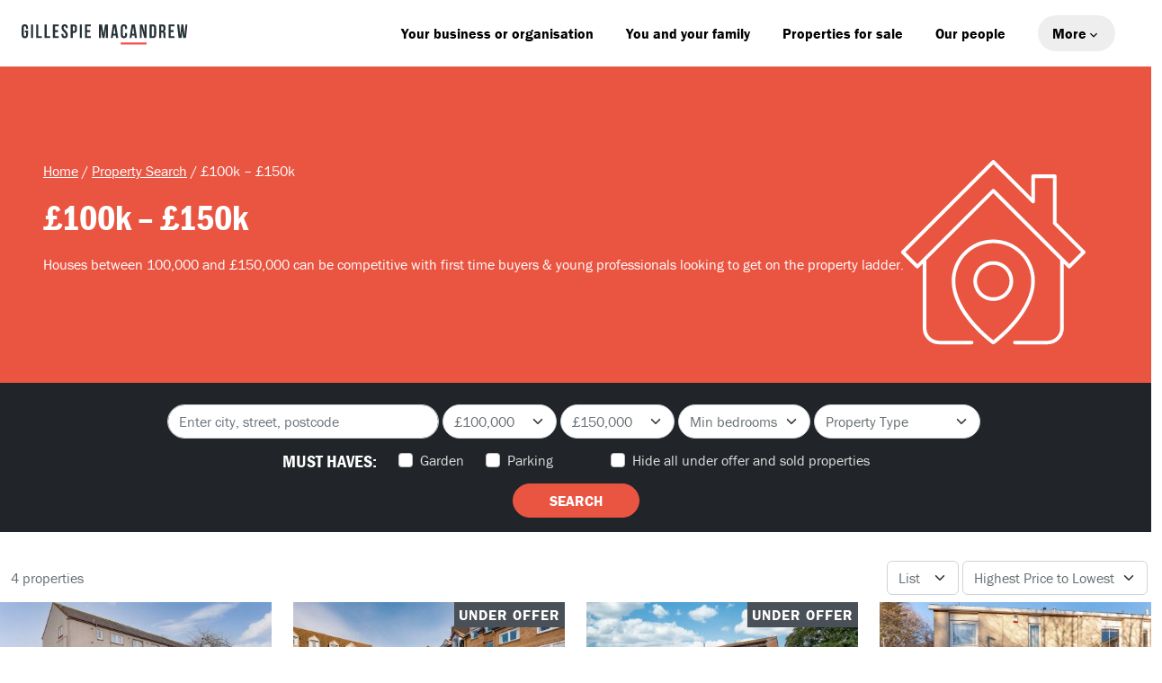

--- FILE ---
content_type: text/html; charset=UTF-8
request_url: https://www.gillespiemacandrew.co.uk/forsale/100000-150000/
body_size: 26376
content:
<!doctype html>
<html lang="en-GB" prefix="og: https://ogp.me/ns#">
<head>
    <meta charset="UTF-8">
    <meta name="viewport" content="width=device-width, initial-scale=1">

    <link rel="stylesheet" href="https://use.typekit.net/sqs6feb.css" data-cookieconsent="ignore">


    <script data-cookieconsent="ignore">
        var root = document.documentElement;
        root.className += ' js';
    </script>
	<script type="text/javascript">
	window.dataLayer = window.dataLayer || [];

	function gtag() {
		dataLayer.push(arguments);
	}

	gtag("consent", "default", {
		ad_personalization: "denied",
		ad_storage: "denied",
		ad_user_data: "denied",
		analytics_storage: "denied",
		functionality_storage: "denied",
		personalization_storage: "denied",
		security_storage: "granted",
		wait_for_update: 500,
	});
	gtag("set", "ads_data_redaction", true);
	</script>
<script type="text/javascript">
		(function (w, d, s, l, i) {
		w[l] = w[l] || [];
		w[l].push({'gtm.start': new Date().getTime(), event: 'gtm.js'});
		var f = d.getElementsByTagName(s)[0], j = d.createElement(s), dl = l !== 'dataLayer' ? '&l=' + l : '';
		j.async = true;
		j.src = 'https://www.googletagmanager.com/gtm.js?id=' + i + dl;
		f.parentNode.insertBefore(j, f);
	})(
		window,
		document,
		'script',
		'dataLayer',
		'GTM-WWZHR6X'
	);
</script>
	<style>img:is([sizes="auto" i], [sizes^="auto," i]) { contain-intrinsic-size: 3000px 1500px }</style>
	
<!-- Search Engine Optimization by Rank Math PRO - https://rankmath.com/ -->
<title>£100k - £150k - Gillespie Macandrew</title>
<meta name="robots" content="follow, index, max-snippet:-1, max-video-preview:-1, max-image-preview:large"/>
<link rel="canonical" href="https://www.gillespiemacandrew.co.uk/forsale/100000-150000/" />
<meta property="og:locale" content="en_GB" />
<meta property="og:type" content="article" />
<meta property="og:title" content="£100k - £150k - Gillespie Macandrew" />
<meta property="og:url" content="https://www.gillespiemacandrew.co.uk/forsale/100000-150000/" />
<meta property="og:site_name" content="Gillespie Macandrew" />
<meta property="article:publisher" content="https://www.facebook.com/GillespieMacandrew" />
<meta property="og:updated_time" content="2021-09-21T16:08:25+01:00" />
<meta name="twitter:card" content="summary_large_image" />
<meta name="twitter:title" content="£100k - £150k - Gillespie Macandrew" />
<meta name="twitter:site" content="@GMacandrew" />
<meta name="twitter:creator" content="@GMacandrew" />
<script type="application/ld+json" class="rank-math-schema-pro">{"@context":"https://schema.org","@graph":[{"@type":"BreadcrumbList","@id":"https://www.gillespiemacandrew.co.uk/forsale/100000-150000/#breadcrumb","itemListElement":[{"@type":"ListItem","position":"1","item":{"@id":"https://www.gillespiemacandrew.co.uk","name":"Home"}},{"@type":"ListItem","position":"2","item":{"@id":"https://www.gillespiemacandrew.co.uk/properties/for-sale/","name":"Property Search"}},{"@type":"ListItem","position":"3","item":{"@id":"https://www.gillespiemacandrew.co.uk/forsale/100000-150000/","name":"\u00a3100k &#8211; \u00a3150k"}}]}]}</script>
<!-- /Rank Math WordPress SEO plugin -->

<link rel='dns-prefetch' href='//cdn.usefathom.com' />
<link rel='dns-prefetch' href='//www.gillespiemacandrew.co.uk' />
<link rel='dns-prefetch' href='//www.google.com' />
<link rel="alternate" type="application/rss+xml" title="Gillespie Macandrew &raquo; Feed" href="https://www.gillespiemacandrew.co.uk/feed/" />
<script type="text/javascript">
/* <![CDATA[ */
window._wpemojiSettings = {"baseUrl":"https:\/\/s.w.org\/images\/core\/emoji\/16.0.1\/72x72\/","ext":".png","svgUrl":"https:\/\/s.w.org\/images\/core\/emoji\/16.0.1\/svg\/","svgExt":".svg","source":{"concatemoji":"https:\/\/www.gillespiemacandrew.co.uk\/wp-includes\/js\/wp-emoji-release.min.js?ver=6.8.3"}};
/*! This file is auto-generated */
!function(s,n){var o,i,e;function c(e){try{var t={supportTests:e,timestamp:(new Date).valueOf()};sessionStorage.setItem(o,JSON.stringify(t))}catch(e){}}function p(e,t,n){e.clearRect(0,0,e.canvas.width,e.canvas.height),e.fillText(t,0,0);var t=new Uint32Array(e.getImageData(0,0,e.canvas.width,e.canvas.height).data),a=(e.clearRect(0,0,e.canvas.width,e.canvas.height),e.fillText(n,0,0),new Uint32Array(e.getImageData(0,0,e.canvas.width,e.canvas.height).data));return t.every(function(e,t){return e===a[t]})}function u(e,t){e.clearRect(0,0,e.canvas.width,e.canvas.height),e.fillText(t,0,0);for(var n=e.getImageData(16,16,1,1),a=0;a<n.data.length;a++)if(0!==n.data[a])return!1;return!0}function f(e,t,n,a){switch(t){case"flag":return n(e,"\ud83c\udff3\ufe0f\u200d\u26a7\ufe0f","\ud83c\udff3\ufe0f\u200b\u26a7\ufe0f")?!1:!n(e,"\ud83c\udde8\ud83c\uddf6","\ud83c\udde8\u200b\ud83c\uddf6")&&!n(e,"\ud83c\udff4\udb40\udc67\udb40\udc62\udb40\udc65\udb40\udc6e\udb40\udc67\udb40\udc7f","\ud83c\udff4\u200b\udb40\udc67\u200b\udb40\udc62\u200b\udb40\udc65\u200b\udb40\udc6e\u200b\udb40\udc67\u200b\udb40\udc7f");case"emoji":return!a(e,"\ud83e\udedf")}return!1}function g(e,t,n,a){var r="undefined"!=typeof WorkerGlobalScope&&self instanceof WorkerGlobalScope?new OffscreenCanvas(300,150):s.createElement("canvas"),o=r.getContext("2d",{willReadFrequently:!0}),i=(o.textBaseline="top",o.font="600 32px Arial",{});return e.forEach(function(e){i[e]=t(o,e,n,a)}),i}function t(e){var t=s.createElement("script");t.src=e,t.defer=!0,s.head.appendChild(t)}"undefined"!=typeof Promise&&(o="wpEmojiSettingsSupports",i=["flag","emoji"],n.supports={everything:!0,everythingExceptFlag:!0},e=new Promise(function(e){s.addEventListener("DOMContentLoaded",e,{once:!0})}),new Promise(function(t){var n=function(){try{var e=JSON.parse(sessionStorage.getItem(o));if("object"==typeof e&&"number"==typeof e.timestamp&&(new Date).valueOf()<e.timestamp+604800&&"object"==typeof e.supportTests)return e.supportTests}catch(e){}return null}();if(!n){if("undefined"!=typeof Worker&&"undefined"!=typeof OffscreenCanvas&&"undefined"!=typeof URL&&URL.createObjectURL&&"undefined"!=typeof Blob)try{var e="postMessage("+g.toString()+"("+[JSON.stringify(i),f.toString(),p.toString(),u.toString()].join(",")+"));",a=new Blob([e],{type:"text/javascript"}),r=new Worker(URL.createObjectURL(a),{name:"wpTestEmojiSupports"});return void(r.onmessage=function(e){c(n=e.data),r.terminate(),t(n)})}catch(e){}c(n=g(i,f,p,u))}t(n)}).then(function(e){for(var t in e)n.supports[t]=e[t],n.supports.everything=n.supports.everything&&n.supports[t],"flag"!==t&&(n.supports.everythingExceptFlag=n.supports.everythingExceptFlag&&n.supports[t]);n.supports.everythingExceptFlag=n.supports.everythingExceptFlag&&!n.supports.flag,n.DOMReady=!1,n.readyCallback=function(){n.DOMReady=!0}}).then(function(){return e}).then(function(){var e;n.supports.everything||(n.readyCallback(),(e=n.source||{}).concatemoji?t(e.concatemoji):e.wpemoji&&e.twemoji&&(t(e.twemoji),t(e.wpemoji)))}))}((window,document),window._wpemojiSettings);
/* ]]> */
</script>
<style id='wp-emoji-styles-inline-css' type='text/css'>

	img.wp-smiley, img.emoji {
		display: inline !important;
		border: none !important;
		box-shadow: none !important;
		height: 1em !important;
		width: 1em !important;
		margin: 0 0.07em !important;
		vertical-align: -0.1em !important;
		background: none !important;
		padding: 0 !important;
	}
</style>
<link rel='stylesheet' id='wp-block-library-css' href='https://www.gillespiemacandrew.co.uk/wp-includes/css/dist/block-library/style.min.css?ver=6.8.3' type='text/css' media='all' />
<style id='classic-theme-styles-inline-css' type='text/css'>
/*! This file is auto-generated */
.wp-block-button__link{color:#fff;background-color:#32373c;border-radius:9999px;box-shadow:none;text-decoration:none;padding:calc(.667em + 2px) calc(1.333em + 2px);font-size:1.125em}.wp-block-file__button{background:#32373c;color:#fff;text-decoration:none}
</style>
<style id='filebird-block-filebird-gallery-style-inline-css' type='text/css'>
ul.filebird-block-filebird-gallery{margin:auto!important;padding:0!important;width:100%}ul.filebird-block-filebird-gallery.layout-grid{display:grid;grid-gap:20px;align-items:stretch;grid-template-columns:repeat(var(--columns),1fr);justify-items:stretch}ul.filebird-block-filebird-gallery.layout-grid li img{border:1px solid #ccc;box-shadow:2px 2px 6px 0 rgba(0,0,0,.3);height:100%;max-width:100%;-o-object-fit:cover;object-fit:cover;width:100%}ul.filebird-block-filebird-gallery.layout-masonry{-moz-column-count:var(--columns);-moz-column-gap:var(--space);column-gap:var(--space);-moz-column-width:var(--min-width);columns:var(--min-width) var(--columns);display:block;overflow:auto}ul.filebird-block-filebird-gallery.layout-masonry li{margin-bottom:var(--space)}ul.filebird-block-filebird-gallery li{list-style:none}ul.filebird-block-filebird-gallery li figure{height:100%;margin:0;padding:0;position:relative;width:100%}ul.filebird-block-filebird-gallery li figure figcaption{background:linear-gradient(0deg,rgba(0,0,0,.7),rgba(0,0,0,.3) 70%,transparent);bottom:0;box-sizing:border-box;color:#fff;font-size:.8em;margin:0;max-height:100%;overflow:auto;padding:3em .77em .7em;position:absolute;text-align:center;width:100%;z-index:2}ul.filebird-block-filebird-gallery li figure figcaption a{color:inherit}

</style>
<style id='global-styles-inline-css' type='text/css'>
:root{--wp--preset--aspect-ratio--square: 1;--wp--preset--aspect-ratio--4-3: 4/3;--wp--preset--aspect-ratio--3-4: 3/4;--wp--preset--aspect-ratio--3-2: 3/2;--wp--preset--aspect-ratio--2-3: 2/3;--wp--preset--aspect-ratio--16-9: 16/9;--wp--preset--aspect-ratio--9-16: 9/16;--wp--preset--color--black: #000000;--wp--preset--color--cyan-bluish-gray: #abb8c3;--wp--preset--color--white: #ffffff;--wp--preset--color--pale-pink: #f78da7;--wp--preset--color--vivid-red: #cf2e2e;--wp--preset--color--luminous-vivid-orange: #ff6900;--wp--preset--color--luminous-vivid-amber: #fcb900;--wp--preset--color--light-green-cyan: #7bdcb5;--wp--preset--color--vivid-green-cyan: #00d084;--wp--preset--color--pale-cyan-blue: #8ed1fc;--wp--preset--color--vivid-cyan-blue: #0693e3;--wp--preset--color--vivid-purple: #9b51e0;--wp--preset--gradient--vivid-cyan-blue-to-vivid-purple: linear-gradient(135deg,rgba(6,147,227,1) 0%,rgb(155,81,224) 100%);--wp--preset--gradient--light-green-cyan-to-vivid-green-cyan: linear-gradient(135deg,rgb(122,220,180) 0%,rgb(0,208,130) 100%);--wp--preset--gradient--luminous-vivid-amber-to-luminous-vivid-orange: linear-gradient(135deg,rgba(252,185,0,1) 0%,rgba(255,105,0,1) 100%);--wp--preset--gradient--luminous-vivid-orange-to-vivid-red: linear-gradient(135deg,rgba(255,105,0,1) 0%,rgb(207,46,46) 100%);--wp--preset--gradient--very-light-gray-to-cyan-bluish-gray: linear-gradient(135deg,rgb(238,238,238) 0%,rgb(169,184,195) 100%);--wp--preset--gradient--cool-to-warm-spectrum: linear-gradient(135deg,rgb(74,234,220) 0%,rgb(151,120,209) 20%,rgb(207,42,186) 40%,rgb(238,44,130) 60%,rgb(251,105,98) 80%,rgb(254,248,76) 100%);--wp--preset--gradient--blush-light-purple: linear-gradient(135deg,rgb(255,206,236) 0%,rgb(152,150,240) 100%);--wp--preset--gradient--blush-bordeaux: linear-gradient(135deg,rgb(254,205,165) 0%,rgb(254,45,45) 50%,rgb(107,0,62) 100%);--wp--preset--gradient--luminous-dusk: linear-gradient(135deg,rgb(255,203,112) 0%,rgb(199,81,192) 50%,rgb(65,88,208) 100%);--wp--preset--gradient--pale-ocean: linear-gradient(135deg,rgb(255,245,203) 0%,rgb(182,227,212) 50%,rgb(51,167,181) 100%);--wp--preset--gradient--electric-grass: linear-gradient(135deg,rgb(202,248,128) 0%,rgb(113,206,126) 100%);--wp--preset--gradient--midnight: linear-gradient(135deg,rgb(2,3,129) 0%,rgb(40,116,252) 100%);--wp--preset--font-size--small: 13px;--wp--preset--font-size--medium: 20px;--wp--preset--font-size--large: 36px;--wp--preset--font-size--x-large: 42px;--wp--preset--spacing--20: 0.44rem;--wp--preset--spacing--30: 0.67rem;--wp--preset--spacing--40: 1rem;--wp--preset--spacing--50: 1.5rem;--wp--preset--spacing--60: 2.25rem;--wp--preset--spacing--70: 3.38rem;--wp--preset--spacing--80: 5.06rem;--wp--preset--shadow--natural: 6px 6px 9px rgba(0, 0, 0, 0.2);--wp--preset--shadow--deep: 12px 12px 50px rgba(0, 0, 0, 0.4);--wp--preset--shadow--sharp: 6px 6px 0px rgba(0, 0, 0, 0.2);--wp--preset--shadow--outlined: 6px 6px 0px -3px rgba(255, 255, 255, 1), 6px 6px rgba(0, 0, 0, 1);--wp--preset--shadow--crisp: 6px 6px 0px rgba(0, 0, 0, 1);}:where(.is-layout-flex){gap: 0.5em;}:where(.is-layout-grid){gap: 0.5em;}body .is-layout-flex{display: flex;}.is-layout-flex{flex-wrap: wrap;align-items: center;}.is-layout-flex > :is(*, div){margin: 0;}body .is-layout-grid{display: grid;}.is-layout-grid > :is(*, div){margin: 0;}:where(.wp-block-columns.is-layout-flex){gap: 2em;}:where(.wp-block-columns.is-layout-grid){gap: 2em;}:where(.wp-block-post-template.is-layout-flex){gap: 1.25em;}:where(.wp-block-post-template.is-layout-grid){gap: 1.25em;}.has-black-color{color: var(--wp--preset--color--black) !important;}.has-cyan-bluish-gray-color{color: var(--wp--preset--color--cyan-bluish-gray) !important;}.has-white-color{color: var(--wp--preset--color--white) !important;}.has-pale-pink-color{color: var(--wp--preset--color--pale-pink) !important;}.has-vivid-red-color{color: var(--wp--preset--color--vivid-red) !important;}.has-luminous-vivid-orange-color{color: var(--wp--preset--color--luminous-vivid-orange) !important;}.has-luminous-vivid-amber-color{color: var(--wp--preset--color--luminous-vivid-amber) !important;}.has-light-green-cyan-color{color: var(--wp--preset--color--light-green-cyan) !important;}.has-vivid-green-cyan-color{color: var(--wp--preset--color--vivid-green-cyan) !important;}.has-pale-cyan-blue-color{color: var(--wp--preset--color--pale-cyan-blue) !important;}.has-vivid-cyan-blue-color{color: var(--wp--preset--color--vivid-cyan-blue) !important;}.has-vivid-purple-color{color: var(--wp--preset--color--vivid-purple) !important;}.has-black-background-color{background-color: var(--wp--preset--color--black) !important;}.has-cyan-bluish-gray-background-color{background-color: var(--wp--preset--color--cyan-bluish-gray) !important;}.has-white-background-color{background-color: var(--wp--preset--color--white) !important;}.has-pale-pink-background-color{background-color: var(--wp--preset--color--pale-pink) !important;}.has-vivid-red-background-color{background-color: var(--wp--preset--color--vivid-red) !important;}.has-luminous-vivid-orange-background-color{background-color: var(--wp--preset--color--luminous-vivid-orange) !important;}.has-luminous-vivid-amber-background-color{background-color: var(--wp--preset--color--luminous-vivid-amber) !important;}.has-light-green-cyan-background-color{background-color: var(--wp--preset--color--light-green-cyan) !important;}.has-vivid-green-cyan-background-color{background-color: var(--wp--preset--color--vivid-green-cyan) !important;}.has-pale-cyan-blue-background-color{background-color: var(--wp--preset--color--pale-cyan-blue) !important;}.has-vivid-cyan-blue-background-color{background-color: var(--wp--preset--color--vivid-cyan-blue) !important;}.has-vivid-purple-background-color{background-color: var(--wp--preset--color--vivid-purple) !important;}.has-black-border-color{border-color: var(--wp--preset--color--black) !important;}.has-cyan-bluish-gray-border-color{border-color: var(--wp--preset--color--cyan-bluish-gray) !important;}.has-white-border-color{border-color: var(--wp--preset--color--white) !important;}.has-pale-pink-border-color{border-color: var(--wp--preset--color--pale-pink) !important;}.has-vivid-red-border-color{border-color: var(--wp--preset--color--vivid-red) !important;}.has-luminous-vivid-orange-border-color{border-color: var(--wp--preset--color--luminous-vivid-orange) !important;}.has-luminous-vivid-amber-border-color{border-color: var(--wp--preset--color--luminous-vivid-amber) !important;}.has-light-green-cyan-border-color{border-color: var(--wp--preset--color--light-green-cyan) !important;}.has-vivid-green-cyan-border-color{border-color: var(--wp--preset--color--vivid-green-cyan) !important;}.has-pale-cyan-blue-border-color{border-color: var(--wp--preset--color--pale-cyan-blue) !important;}.has-vivid-cyan-blue-border-color{border-color: var(--wp--preset--color--vivid-cyan-blue) !important;}.has-vivid-purple-border-color{border-color: var(--wp--preset--color--vivid-purple) !important;}.has-vivid-cyan-blue-to-vivid-purple-gradient-background{background: var(--wp--preset--gradient--vivid-cyan-blue-to-vivid-purple) !important;}.has-light-green-cyan-to-vivid-green-cyan-gradient-background{background: var(--wp--preset--gradient--light-green-cyan-to-vivid-green-cyan) !important;}.has-luminous-vivid-amber-to-luminous-vivid-orange-gradient-background{background: var(--wp--preset--gradient--luminous-vivid-amber-to-luminous-vivid-orange) !important;}.has-luminous-vivid-orange-to-vivid-red-gradient-background{background: var(--wp--preset--gradient--luminous-vivid-orange-to-vivid-red) !important;}.has-very-light-gray-to-cyan-bluish-gray-gradient-background{background: var(--wp--preset--gradient--very-light-gray-to-cyan-bluish-gray) !important;}.has-cool-to-warm-spectrum-gradient-background{background: var(--wp--preset--gradient--cool-to-warm-spectrum) !important;}.has-blush-light-purple-gradient-background{background: var(--wp--preset--gradient--blush-light-purple) !important;}.has-blush-bordeaux-gradient-background{background: var(--wp--preset--gradient--blush-bordeaux) !important;}.has-luminous-dusk-gradient-background{background: var(--wp--preset--gradient--luminous-dusk) !important;}.has-pale-ocean-gradient-background{background: var(--wp--preset--gradient--pale-ocean) !important;}.has-electric-grass-gradient-background{background: var(--wp--preset--gradient--electric-grass) !important;}.has-midnight-gradient-background{background: var(--wp--preset--gradient--midnight) !important;}.has-small-font-size{font-size: var(--wp--preset--font-size--small) !important;}.has-medium-font-size{font-size: var(--wp--preset--font-size--medium) !important;}.has-large-font-size{font-size: var(--wp--preset--font-size--large) !important;}.has-x-large-font-size{font-size: var(--wp--preset--font-size--x-large) !important;}
:where(.wp-block-post-template.is-layout-flex){gap: 1.25em;}:where(.wp-block-post-template.is-layout-grid){gap: 1.25em;}
:where(.wp-block-columns.is-layout-flex){gap: 2em;}:where(.wp-block-columns.is-layout-grid){gap: 2em;}
:root :where(.wp-block-pullquote){font-size: 1.5em;line-height: 1.6;}
</style>
<link rel='stylesheet' id='website-style-css' href='https://www.gillespiemacandrew.co.uk/wp-content/themes/website/style.css?ver=6.8.3' type='text/css' media='all' />
<link rel='stylesheet' id='website-app-css' href='https://www.gillespiemacandrew.co.uk/wp-content/themes/website/assets/css/app.css?ver=1764000145' type='text/css' media='all' />
<link rel='stylesheet' id='website-override-css' href='https://www.gillespiemacandrew.co.uk/wp-content/themes/website/assets/css/override.css?ver=1739361382' type='text/css' media='all' />
<script type="text/javascript" src="https://cdn.usefathom.com/script.js" id="fathom-snippet-js" defer="defer" data-wp-strategy="defer" data-site="KBZJOAPD"  data-cookieconsent="ignore" data-no-minify></script>
<script type="text/javascript" src="https://www.gillespiemacandrew.co.uk/wp-includes/js/jquery/jquery.min.js?ver=3.7.1" id="jquery-core-js"></script>
<script type="text/javascript" src="https://www.gillespiemacandrew.co.uk/wp-includes/js/jquery/jquery-migrate.min.js?ver=3.4.1" id="jquery-migrate-js"></script>
<link rel="https://api.w.org/" href="https://www.gillespiemacandrew.co.uk/wp-json/" /><link rel="EditURI" type="application/rsd+xml" title="RSD" href="https://www.gillespiemacandrew.co.uk/xmlrpc.php?rsd" />
<meta name="generator" content="WordPress 6.8.3" />
<link rel='shortlink' href='https://www.gillespiemacandrew.co.uk/?p=709' />
<link rel="alternate" title="oEmbed (JSON)" type="application/json+oembed" href="https://www.gillespiemacandrew.co.uk/wp-json/oembed/1.0/embed?url=https%3A%2F%2Fwww.gillespiemacandrew.co.uk%2Fforsale%2F100000-150000%2F" />
<link rel="alternate" title="oEmbed (XML)" type="text/xml+oembed" href="https://www.gillespiemacandrew.co.uk/wp-json/oembed/1.0/embed?url=https%3A%2F%2Fwww.gillespiemacandrew.co.uk%2Fforsale%2F100000-150000%2F&#038;format=xml" />
<link rel="apple-touch-icon" sizes="180x180" href="/wp-content/uploads/fbrfg/apple-touch-icon.png?v=202112151135">
<link rel="icon" type="image/png" sizes="32x32" href="/wp-content/uploads/fbrfg/favicon-32x32.png?v=202112151135">
<link rel="icon" type="image/png" sizes="16x16" href="/wp-content/uploads/fbrfg/favicon-16x16.png?v=202112151135">
<link rel="manifest" href="/wp-content/uploads/fbrfg/site.webmanifest?v=202112151135">
<link rel="mask-icon" href="/wp-content/uploads/fbrfg/safari-pinned-tab.svg?v=202112151135" color="#000000">
<link rel="shortcut icon" href="/wp-content/uploads/fbrfg/favicon.ico?v=202112151135">
<meta name="msapplication-TileColor" content="#da532c">
<meta name="msapplication-config" content="/wp-content/uploads/fbrfg/browserconfig.xml?v=202112151135">
<meta name="theme-color" content="#ffffff">    <link rel='stylesheet' id='website-print-css'
          href='/wp-content/themes/website/assets/css/print.css?ver=1768974701' type='text/css'
          media='print'/>
    <meta name="ahrefs-site-verification" content="14309f1e3e195dc4b9d1975c0abab10941502980b0308357cad8ec166d1f8dd3">

</head>
<body class="wp-singular forsale-template-default single single-forsale postid-709 wp-theme-website no-sidebar forsale-100000-150000">

<a role="button" class="skip-to-main" href="#content">Skip to Main Content</a>
<div class="d-none">
<a href="https://www.gillespiemacandrew.co.uk/lawyers-near-me/">Lawyers in Edinburgh</a><br/>
<a href="/solicitors-edinburgh/">Solicitors in Edinburgh</a><br/>
<a href="/solicitors-edinburgh/#family-law">Family Solicitors/Lawyers in Edinburgh</a>
</div>

<div id="page" class="site">

    	

<header class="header sticky-top bg-white   d-lg-none  mobile-top-menu d-print-none ">
    <div class="header-inner  w-100 text-white position-relative">
        <div class="container-fluid py-2">
            <div class="row align-items-center">


                <div class="col-8 ">
                    <a href="/" class="d-inline-block  ">
                        <img src="/wp-content/themes/website/img/logo.svg?v=1" alt="Gillespie Macandrew" class="img-fluid logo">
                    </a>
                </div>
                <div class="col-4  text-end">
                    <button class="btn btn-secondary btn-sm" id="open-menu">Menu</button>
                </div>


            </div>
        </div>
    </div>


</header>


<div class="mobile-menu d-lg-none d-print-none ">
    <div class="bg-white mobile-menu-inner">

        <div class="">

            <div class="container-fluid py-2">
                <div class="row align-items-center">
                    <div class="col-8 ">
                        <a href="/" class="d-inline-block  ">
                            <img src="/wp-content/themes/website/img/logo.svg?v=1" alt="Gillespie Macandrew" class="img-fluid logo">
                        </a>
                    </div>
                    <div class="col-4  text-end">
                        <!--
                        <button class="btn btn-secondary btn-sm" id="open-menu">Menu</button>
-->
                        <a class="menu-button-close" id="close-menu" href="#">
                            <svg xmlns="http://www.w3.org/2000/svg" style="width:24px" viewBox="0 0 20 20"
                                 fill="currentColor">
                                <path fill-rule="evenodd"
                                      d="M4.293 4.293a1 1 0 011.414 0L10 8.586l4.293-4.293a1 1 0 111.414 1.414L11.414 10l4.293 4.293a1 1 0 01-1.414 1.414L10 11.414l-4.293 4.293a1 1 0 01-1.414-1.414L8.586 10 4.293 5.707a1 1 0 010-1.414z"
                                      clip-rule="evenodd"/>
                            </svg>
                        </a>
                    </div>
                </div>
            </div>

        </div>

        <div class="find-a-lawyer-cont">
            <div class="container-fluid bg-dark py-6 ">
                <div class="row">
                    <div class="col col-lg-4 mx-auto text-center">
                        <form id="searchform" method="get" action="https://www.gillespiemacandrew.co.uk/">
                            <div class="input-group">
                                <input type="text" class="search-field form-control" name="s" placeholder="Search"
                                       value="">
                                <input type="submit" class="btn btn-primary" value="Go">
                            </div>
                        </form>
                    </div>
                </div>
            </div>
        </div>


        <div class="container-fluid">
            <div class="row">
                <div class="col-12">
                    <nav id="site-navigation" class="main-navigation mt-5">
                        <div class="menu-main-nav-container">
							<div class="menu-main-menu-container"><ul id="primary-menu" class="menu main-menu"><li id="menu-item-81" class="menu-item menu-item-type-post_type menu-item-object-page menu-item-81"><a href="https://www.gillespiemacandrew.co.uk/business/">Your business or organisation</a></li>
<li id="menu-item-80" class="menu-item menu-item-type-post_type menu-item-object-page menu-item-80"><a href="https://www.gillespiemacandrew.co.uk/you/">You and your family</a></li>
<li id="menu-item-82" class="menu-item menu-item-type-post_type menu-item-object-page menu-item-82"><a href="https://www.gillespiemacandrew.co.uk/properties/">Properties for sale</a></li>
<li id="menu-item-84" class="menu-item menu-item-type-post_type menu-item-object-page menu-item-84"><a href="https://www.gillespiemacandrew.co.uk/our-people/">Our people</a></li>
</ul></div>                        </div>
                    </nav>
                </div>
            </div>
        </div>
        <style>
            .mobile-menu-inner #primary-menu li a{
                font-size: 1.5rem;
            }
        </style>

        <div class="mt-3 py-4 px-3 " style="background: #fbfbfb;opacity: 0.85">
            <div class="container-fluid">
                <div class="row">
                    <div class="col-12">
                        <div class="more-menu-side-links">

					        					        						        
							        
                                    <div class="mb-4">
                                        <h4 class="  text-dark more-menu-heading">
                                            <a href="https://www.gillespiemacandrew.co.uk/about-us/">
										        About us                                            </a>
                                        </h4>
                                        <a href="https://www.gillespiemacandrew.co.uk/about-us/">
									        Learn more about Gillespie Macandrew and our commitment to ESG                                        </a>
                                    </div>


						        
							        
                                    <div class="mb-4">
                                        <h4 class="  text-dark more-menu-heading">
                                            <a href="https://www.gillespiemacandrew.co.uk/careers/">
										        Careers                                            </a>
                                        </h4>
                                        <a href="https://www.gillespiemacandrew.co.uk/careers/">
									        Find out more about working for Gillespie Macandrew and view our current opportunities                                        </a>
                                    </div>


						        
							        
                                    <div class="mb-4">
                                        <h4 class="  text-dark more-menu-heading">
                                            <a href="https://www.gillespiemacandrew.co.uk/contact/">
										        Contact us                                            </a>
                                        </h4>
                                        <a href="https://www.gillespiemacandrew.co.uk/contact/">
									        Get in touch by telephone, email or visit one of our offices                                        </a>
                                    </div>


						        
							        
                                    <div class="mb-4">
                                        <h4 class="  text-dark more-menu-heading">
                                            <a href="https://www.gillespiemacandrew.co.uk/news-insights/">
										        News and insights                                            </a>
                                        </h4>
                                        <a href="https://www.gillespiemacandrew.co.uk/news-insights/">
									        Articles, briefings and podcasts from across our firm                                         </a>
                                    </div>


						        
							        
                                    <div class="mb-4">
                                        <h4 class="  text-dark more-menu-heading">
                                            <a href="https://www.gillespiemacandrew.co.uk/our-people/">
										        Our people                                            </a>
                                        </h4>
                                        <a href="https://www.gillespiemacandrew.co.uk/our-people/">
									        Find the right person at Gillespie Macandrew who can help you with your personal or business legal needs                                        </a>
                                    </div>


						        					        

                        </div>
                    </div>
                </div>
            </div>

        </div>

        <div class="MoreMenu-ContainerNews bg-gray-100 py-4">
            <div class="container-fluid">
                <div class="row">
                    <div class="col-12">
                        <div class="text-center">
                            <h3>
                                Latest news and insights
                            </h3>
                        </div>
                    </div>
                </div>
                <div class="row">
										                        <div class="col-12 col-md-4">


                            <style>
		@media only screen and (min-width: 100px) {
				.slot-94889-can-data-centres-go-green-with-renewable-energy{ background-image: url(https://www.gillespiemacandrew.co.uk/wp-content/uploads/2026/01/Data-Centres-100x53.jpg); }
		}
		@media only screen and (min-width: 200px) {
				.slot-94889-can-data-centres-go-green-with-renewable-energy{ background-image: url(https://www.gillespiemacandrew.co.uk/wp-content/uploads/2026/01/Data-Centres-200x105.jpg); }
		}
		@media only screen and (min-width: 300px) {
				.slot-94889-can-data-centres-go-green-with-renewable-energy{ background-image: url(https://www.gillespiemacandrew.co.uk/wp-content/uploads/2026/01/Data-Centres-300x158.jpg); }
		}
		@media only screen and (min-width: 420px) {
				.slot-94889-can-data-centres-go-green-with-renewable-energy{ background-image: url(https://www.gillespiemacandrew.co.uk/wp-content/uploads/2026/01/Data-Centres-420x220.jpg); }
		}
		@media only screen and (min-width: 500px) {
				.slot-94889-can-data-centres-go-green-with-renewable-energy{ background-image: url(https://www.gillespiemacandrew.co.uk/wp-content/uploads/2026/01/Data-Centres-500x263.jpg); }
		}
		@media only screen and (min-width: 600px) {
				.slot-94889-can-data-centres-go-green-with-renewable-energy{ background-image: url(https://www.gillespiemacandrew.co.uk/wp-content/uploads/2026/01/Data-Centres-600x315.jpg); }
		}
		@media only screen and (min-width: 768px) {
				.slot-94889-can-data-centres-go-green-with-renewable-energy{ background-image: url(https://www.gillespiemacandrew.co.uk/wp-content/uploads/2026/01/Data-Centres-768x403.jpg); }
		}
		@media only screen and (min-width: 800px) {
				.slot-94889-can-data-centres-go-green-with-renewable-energy{ background-image: url(https://www.gillespiemacandrew.co.uk/wp-content/uploads/2026/01/Data-Centres-800x420.jpg); }
		}
		@media only screen and (min-width: 840px) {
				.slot-94889-can-data-centres-go-green-with-renewable-energy{ background-image: url(https://www.gillespiemacandrew.co.uk/wp-content/uploads/2026/01/Data-Centres.jpg); }
		}</style>

                            <div class="m-strip slot-2  slot-94889-can-data-centres-go-green-with-renewable-energy slot-2 mb-3"
                               >
                                <div class="p-4 position-relative icon-top">

                                    <div class="news-category-icon p-2">
																				
	   <img src="https://www.gillespiemacandrew.co.uk/wp-content/uploads/2021/11/article_white_24dp.svg?v1"
             class="img-fluid"
             alt="Article"
             width="32"
             height="32"
             loading="lazy"/>                                    </div>
                                    <a href="https://www.gillespiemacandrew.co.uk/news-insights/2026/can-data-centres-go-green-with-renewable-energy/" class="arrow-button">
                                        <svg xmlns="http://www.w3.org/2000/svg" viewBox="0 0 26 17">
                                            <path fill="#1D262B" fill-rule="nonzero"
                                                  d="M25.495 7.598L19.11 1.21a1.425 1.425 0 10-2.015 2.016l3.953 3.953H1.723a1.425 1.425 0 100 2.85h19.324l-3.953 3.954a1.425 1.425 0 102.015 2.015l6.386-6.386a1.425 1.425 0 000-2.015z"/>
                                        </svg>
                                    </a>
                                </div>
                                <div class="p-4 m-strip-text">
                                    <h4 class="text-white">
                                        <a href="https://www.gillespiemacandrew.co.uk/news-insights/2026/can-data-centres-go-green-with-renewable-energy/"
                                           class="text-white text-decoration-none">
											Can Data Centres Go Green with Renewable Energy?                                        </a>
                                    </h4>
                                    <p class="text-white pb-0 mb-0 d-none">
										Data centres power the digital world, but can they do it sustainably? We explore how renewable energy can support a green data infrastructure.                                     </p>
                                </div>
                            </div>
                        </div>
											                        <div class="col-12 col-md-4">


                            <style>
		@media only screen and (min-width: 100px) {
				.slot-94752-uk-digital-id-and-right-to-work-compliance-what-employers-need-to-know{ background-image: url(https://www.gillespiemacandrew.co.uk/wp-content/uploads/2026/01/Digital-ID-RTW-100x53.jpg); }
		}
		@media only screen and (min-width: 200px) {
				.slot-94752-uk-digital-id-and-right-to-work-compliance-what-employers-need-to-know{ background-image: url(https://www.gillespiemacandrew.co.uk/wp-content/uploads/2026/01/Digital-ID-RTW-200x105.jpg); }
		}
		@media only screen and (min-width: 300px) {
				.slot-94752-uk-digital-id-and-right-to-work-compliance-what-employers-need-to-know{ background-image: url(https://www.gillespiemacandrew.co.uk/wp-content/uploads/2026/01/Digital-ID-RTW-300x158.jpg); }
		}
		@media only screen and (min-width: 420px) {
				.slot-94752-uk-digital-id-and-right-to-work-compliance-what-employers-need-to-know{ background-image: url(https://www.gillespiemacandrew.co.uk/wp-content/uploads/2026/01/Digital-ID-RTW-420x220.jpg); }
		}
		@media only screen and (min-width: 500px) {
				.slot-94752-uk-digital-id-and-right-to-work-compliance-what-employers-need-to-know{ background-image: url(https://www.gillespiemacandrew.co.uk/wp-content/uploads/2026/01/Digital-ID-RTW-500x263.jpg); }
		}
		@media only screen and (min-width: 600px) {
				.slot-94752-uk-digital-id-and-right-to-work-compliance-what-employers-need-to-know{ background-image: url(https://www.gillespiemacandrew.co.uk/wp-content/uploads/2026/01/Digital-ID-RTW-600x315.jpg); }
		}
		@media only screen and (min-width: 768px) {
				.slot-94752-uk-digital-id-and-right-to-work-compliance-what-employers-need-to-know{ background-image: url(https://www.gillespiemacandrew.co.uk/wp-content/uploads/2026/01/Digital-ID-RTW-768x403.jpg); }
		}
		@media only screen and (min-width: 800px) {
				.slot-94752-uk-digital-id-and-right-to-work-compliance-what-employers-need-to-know{ background-image: url(https://www.gillespiemacandrew.co.uk/wp-content/uploads/2026/01/Digital-ID-RTW-800x420.jpg); }
		}
		@media only screen and (min-width: 840px) {
				.slot-94752-uk-digital-id-and-right-to-work-compliance-what-employers-need-to-know{ background-image: url(https://www.gillespiemacandrew.co.uk/wp-content/uploads/2026/01/Digital-ID-RTW.jpg); }
		}</style>

                            <div class="m-strip slot-2  slot-94752-uk-digital-id-and-right-to-work-compliance-what-employers-need-to-know slot-3 mb-3"
                               >
                                <div class="p-4 position-relative icon-top">

                                    <div class="news-category-icon p-2">
																				
	   <img src="https://www.gillespiemacandrew.co.uk/wp-content/uploads/2021/11/article_white_24dp.svg?v1"
             class="img-fluid"
             alt="Article"
             width="32"
             height="32"
             loading="lazy"/>                                    </div>
                                    <a href="https://www.gillespiemacandrew.co.uk/news-insights/2026/uk-digital-id-and-right-to-work-compliance-what-employers-need-to-know/" class="arrow-button">
                                        <svg xmlns="http://www.w3.org/2000/svg" viewBox="0 0 26 17">
                                            <path fill="#1D262B" fill-rule="nonzero"
                                                  d="M25.495 7.598L19.11 1.21a1.425 1.425 0 10-2.015 2.016l3.953 3.953H1.723a1.425 1.425 0 100 2.85h19.324l-3.953 3.954a1.425 1.425 0 102.015 2.015l6.386-6.386a1.425 1.425 0 000-2.015z"/>
                                        </svg>
                                    </a>
                                </div>
                                <div class="p-4 m-strip-text">
                                    <h4 class="text-white">
                                        <a href="https://www.gillespiemacandrew.co.uk/news-insights/2026/uk-digital-id-and-right-to-work-compliance-what-employers-need-to-know/"
                                           class="text-white text-decoration-none">
											UK Digital ID and Right to Work Compliance: What Employers Need to Know                                        </a>
                                    </h4>
                                    <p class="text-white pb-0 mb-0 d-none">
										Will the UK’s new Digital ID revolutionise right to work checks or simply rebrand existing processes? Explore the impact and what employers need to know.                                    </p>
                                </div>
                            </div>
                        </div>
											                        <div class="col-12 col-md-4">


                            <style>
		@media only screen and (min-width: 100px) {
				.slot-94509-what-happens-to-your-christmas-bonus-when-you-separate{ background-image: url(https://www.gillespiemacandrew.co.uk/wp-content/uploads/2025/12/Christmas-Presents-100x53.jpg); }
		}
		@media only screen and (min-width: 200px) {
				.slot-94509-what-happens-to-your-christmas-bonus-when-you-separate{ background-image: url(https://www.gillespiemacandrew.co.uk/wp-content/uploads/2025/12/Christmas-Presents-200x105.jpg); }
		}
		@media only screen and (min-width: 300px) {
				.slot-94509-what-happens-to-your-christmas-bonus-when-you-separate{ background-image: url(https://www.gillespiemacandrew.co.uk/wp-content/uploads/2025/12/Christmas-Presents-300x158.jpg); }
		}
		@media only screen and (min-width: 420px) {
				.slot-94509-what-happens-to-your-christmas-bonus-when-you-separate{ background-image: url(https://www.gillespiemacandrew.co.uk/wp-content/uploads/2025/12/Christmas-Presents-420x220.jpg); }
		}
		@media only screen and (min-width: 500px) {
				.slot-94509-what-happens-to-your-christmas-bonus-when-you-separate{ background-image: url(https://www.gillespiemacandrew.co.uk/wp-content/uploads/2025/12/Christmas-Presents-500x263.jpg); }
		}
		@media only screen and (min-width: 600px) {
				.slot-94509-what-happens-to-your-christmas-bonus-when-you-separate{ background-image: url(https://www.gillespiemacandrew.co.uk/wp-content/uploads/2025/12/Christmas-Presents-600x315.jpg); }
		}
		@media only screen and (min-width: 768px) {
				.slot-94509-what-happens-to-your-christmas-bonus-when-you-separate{ background-image: url(https://www.gillespiemacandrew.co.uk/wp-content/uploads/2025/12/Christmas-Presents-768x403.jpg); }
		}
		@media only screen and (min-width: 800px) {
				.slot-94509-what-happens-to-your-christmas-bonus-when-you-separate{ background-image: url(https://www.gillespiemacandrew.co.uk/wp-content/uploads/2025/12/Christmas-Presents-800x420.jpg); }
		}
		@media only screen and (min-width: 840px) {
				.slot-94509-what-happens-to-your-christmas-bonus-when-you-separate{ background-image: url(https://www.gillespiemacandrew.co.uk/wp-content/uploads/2025/12/Christmas-Presents.jpg); }
		}</style>

                            <div class="m-strip slot-2  slot-94509-what-happens-to-your-christmas-bonus-when-you-separate slot-4 mb-3"
                               >
                                <div class="p-4 position-relative icon-top">

                                    <div class="news-category-icon p-2">
																				
	   <img src="https://www.gillespiemacandrew.co.uk/wp-content/uploads/2021/11/article_white_24dp.svg?v1"
             class="img-fluid"
             alt="Article"
             width="32"
             height="32"
             loading="lazy"/>                                    </div>
                                    <a href="https://www.gillespiemacandrew.co.uk/news-insights/2025/what-happens-to-your-christmas-bonus-when-you-separate/" class="arrow-button">
                                        <svg xmlns="http://www.w3.org/2000/svg" viewBox="0 0 26 17">
                                            <path fill="#1D262B" fill-rule="nonzero"
                                                  d="M25.495 7.598L19.11 1.21a1.425 1.425 0 10-2.015 2.016l3.953 3.953H1.723a1.425 1.425 0 100 2.85h19.324l-3.953 3.954a1.425 1.425 0 102.015 2.015l6.386-6.386a1.425 1.425 0 000-2.015z"/>
                                        </svg>
                                    </a>
                                </div>
                                <div class="p-4 m-strip-text">
                                    <h4 class="text-white">
                                        <a href="https://www.gillespiemacandrew.co.uk/news-insights/2025/what-happens-to-your-christmas-bonus-when-you-separate/"
                                           class="text-white text-decoration-none">
											What Happens to Your Christmas Bonus When You Separate?                                        </a>
                                    </h4>
                                    <p class="text-white pb-0 mb-0 d-none">
										Fraser Vandal and Stephen Grant discuss Christmas bonuses and if they are considered as part of a financial settlement when separating from your spouse.                                     </p>
                                </div>
                            </div>
                        </div>
											

                </div>
            </div>
        </div>
        <div class="MoreMenu-Container-Footer bg-primary py-5">
            <div class="container-fluid">
                <div class="row">
                    <div class="col-md-6">
                        <h3>
                            Get in touch
                        </h3>
                        <p>
                            Contact us if you would like help with an enquiry or view our office contact details

                        </p>
                        <p>
                            <a href="/contact/" class="btn btn-outline-light">
                                Get in touch
                            </a>
                        </p>


                    </div>
                    <div class="col-md-6">
                        <h3>
                            Subscribe
                        </h3>
                        <p>
                            Ensure you're getting the Gillespie Macandrew newsletters and seminar & event invitations
                            you
                            want
                        </p>
                        <p>
                            <a href="https://www.gillespiemacandrew.co.uk/subscribe/"  class="btn btn-outline-light">
                                Subscribe now
                            </a>
                        </p>


                    </div>
                </div>
            </div>

        </div>


    </div>
</div>
	
<header class="header sticky-top bg-white   d-none d-lg-block  desktop-menu d-print-none ">
	<div class="header-inner  w-100 text-white position-relative">
		<div class="container-fluid py-4">
			<div class="row align-items-center">
				<div class="col-12 col-md-4  col-lg-3 col-xl-2 text-left">
					<a href="/" class="d-inline-block text-center ">
						<img src="/wp-content/themes/website/img/logo.svg?v=1" alt="Gillespie Macandrew" class="img-fluid logo">
					</a>
				</div>

				<div class="col-12 col-md-8  col-lg-9 col-xl-10  text-right">
					<div class="menu-main-menu-container"><ul id="primary-menu" class="menu main-menu"><li class="menu-item menu-item-type-post_type menu-item-object-page menu-item-81"><a href="https://www.gillespiemacandrew.co.uk/business/">Your business or organisation</a></li>
<li class="menu-item menu-item-type-post_type menu-item-object-page menu-item-80"><a href="https://www.gillespiemacandrew.co.uk/you/">You and your family</a></li>
<li class="menu-item menu-item-type-post_type menu-item-object-page menu-item-82"><a href="https://www.gillespiemacandrew.co.uk/properties/">Properties for sale</a></li>
<li class="menu-item menu-item-type-post_type menu-item-object-page menu-item-84"><a href="https://www.gillespiemacandrew.co.uk/our-people/">Our people</a></li>
<li class="menu-item menu-item-type-custom menu-item-object-custom menu-item-83"><a href="#">More<svg xmlns="http://www.w3.org/2000/svg" height="16px" viewBox="0 0 24 24" width="16px" fill="currentColor"><path d="M24 24H0V0h24v24z" fill="none" opacity=".87"/><path d="M16.59 8.59L12 13.17 7.41 8.59 6 10l6 6 6-6-1.41-1.41z"/></svg></a></li></ul></div>				</div>
			</div>
		</div>
	</div>

	
</header>
	<div class="MoreMenu-overlay bg-white overflow-y-scroll d-print-none">
    <div class="inner ">
        <header class="header  bg-white   desktop-menu ">
            <div class="header-inner  w-100 text-white position-relative">
                <div class="container-fluid py-3">
                    <div class="row align-items-center">
                        <div class="col-12 col-md-4  col-lg-3 col-xl-2 text-left">
                            <a href="/" class="d-inline-block text-center ">
                                <img src="/wp-content/themes/website/img/logo.svg?v=1" alt="Gillespie Macandrew"
                                     class="img-fluid logo">
                            </a>
                        </div>

                        <div class="col-12 col-md-8  col-lg-9 col-xl-10  text-right">
                            <div class="d-flex justify-content-end ">
                                <a href="/" id="close-MoreMenu" class="">Close</a>
                            </div>
                        </div>
                    </div>
                </div>
            </div>
        </header>
        <div class="find-a-lawyer-cont">
            <div class="container-fluid bg-dark py-6 ">
                <div class="row">
                    <div class="col col-lg-4 mx-auto text-center">
                        <form id="searchform" method="get" action="https://www.gillespiemacandrew.co.uk/">
                            <div class="input-group">
                                <input type="text" class="search-field form-control" name="s" placeholder="Search"
                                       value="">
                                <input type="submit" class="btn btn-primary" value="Go">
                            </div>
                        </form>
                    </div>
                </div>
            </div>
        </div>
        <div class="MoreMenu-Container py-8">
            <div class="container-fluid">
                <div class="row">
                    <div class="col-md-3">
                        <h5 class="" data-mh="footer-headers">
                            <a href="https://www.gillespiemacandrew.co.uk/business/">
                                How can we help your business<br/> or organisation
                            </a>
                        </h5>

                        <p class="mb-1 mt-2 p-0">
                            <strong>Sectors</strong>
                        </p>
                                                <ul class="list-unstyled">
                                                            <li>
                                    <a href="https://www.gillespiemacandrew.co.uk/business/charities/">
                                        Charities and Third Sector                                    </a>
                                </li>
                                                            <li>
                                    <a href="https://www.gillespiemacandrew.co.uk/business/energy/">
                                        Energy                                    </a>
                                </li>
                                                            <li>
                                    <a href="https://www.gillespiemacandrew.co.uk/business/land-and-rural/">
                                        Land and Rural                                    </a>
                                </li>
                                                            <li>
                                    <a href="https://www.gillespiemacandrew.co.uk/business/real-estate/">
                                        Real Estate                                    </a>
                                </li>
                                                    </ul>

                        <p class="mb-1 mt-2 p-0">
                            <strong>Services</strong>
                        </p>
                                                <ul class="list-unstyled">
                                                            <li>
                                    <a href="https://www.gillespiemacandrew.co.uk/business/banking-finance/">
                                        Banking and Finance                                    </a>
                                </li>
                                                            <li>
                                    <a href="https://www.gillespiemacandrew.co.uk/business/commercial-litigation/">
                                        Commercial Litigation                                    </a>
                                </li>
                                                            <li>
                                    <a href="https://www.gillespiemacandrew.co.uk/business/commercial-property/">
                                        Commercial Property                                    </a>
                                </li>
                                                            <li>
                                    <a href="https://www.gillespiemacandrew.co.uk/business/construction/">
                                        Construction                                    </a>
                                </li>
                                                            <li>
                                    <a href="https://www.gillespiemacandrew.co.uk/business/corporate/">
                                        Corporate                                    </a>
                                </li>
                                                            <li>
                                    <a href="https://www.gillespiemacandrew.co.uk/business/employment-for-employers/">
                                        Employment Law for Employers                                    </a>
                                </li>
                                                            <li>
                                    <a href="https://www.gillespiemacandrew.co.uk/business/planning-environment/">
                                        Planning and Environment                                    </a>
                                </li>
                                                            <li>
                                    <a href="https://www.gillespiemacandrew.co.uk/business/property-litigation/">
                                        Property Litigation                                    </a>
                                </li>
                                                            <li>
                                    <a href="https://www.gillespiemacandrew.co.uk/business/rural-business/">
                                        Rural Business                                    </a>
                                </li>
                                                    </ul>


                    </div>
                    <div class="col-md-3">
                        <h5 class="" data-mh="footer-headers">
                            <a href="https://www.gillespiemacandrew.co.uk/you/">
                                How can we help you<br/> and your family

                            </a>
                        </h5>
                        <p class="mb-1 mt-2 p-0">
                            <strong>Services</strong>
                        </p>
                                                <ul class="list-unstyled">
                                                            <li>
                                    <a href="https://www.gillespiemacandrew.co.uk/you/disputes-court/">
                                        Disputes and Court                                    </a>
                                </li>
                                                            <li>
                                    <a href="https://www.gillespiemacandrew.co.uk/you/disputes-over-wills-and-trusts/">
                                        Disputes over Wills and Trusts                                    </a>
                                </li>
                                                            <li>
                                    <a href="https://www.gillespiemacandrew.co.uk/you/divorce-family/">
                                        Divorce and Family Law                                    </a>
                                </li>
                                                            <li>
                                    <a href="https://www.gillespiemacandrew.co.uk/you/employment-for-employees/">
                                        Employment Law for Employees                                    </a>
                                </li>
                                                            <li>
                                    <a href="https://www.gillespiemacandrew.co.uk/you/executry-administration/">
                                        Executry Administration                                    </a>
                                </li>
                                                            <li>
                                    <a href="https://www.gillespiemacandrew.co.uk/you/philanthropy/">
                                        Philanthropy                                    </a>
                                </li>
                                                            <li>
                                    <a href="https://www.gillespiemacandrew.co.uk/you/powers-of-attorney-guardianships/">
                                        Powers of Attorney and Guardianships                                    </a>
                                </li>
                                                            <li>
                                    <a href="https://www.gillespiemacandrew.co.uk/you/residential-property/">
                                        Residential Property                                    </a>
                                </li>
                                                            <li>
                                    <a href="https://www.gillespiemacandrew.co.uk/you/tax/">
                                        Tax for Individuals                                    </a>
                                </li>
                                                            <li>
                                    <a href="https://www.gillespiemacandrew.co.uk/you/trusts/">
                                        Trusts                                    </a>
                                </li>
                                                            <li>
                                    <a href="https://www.gillespiemacandrew.co.uk/you/wills/">
                                        Wills                                    </a>
                                </li>
                                                    </ul>

                    </div>

                    <div class="col-md-3">
                        <h5 class="" data-mh="footer-headers">
                            <a href="https://www.gillespiemacandrew.co.uk/properties/">
                                How we can help you buy<br/>
                                or sell your home
                            </a>
                        </h5>
                                                <ul class="list-unstyled">

                                                                                        
                                                                        <li><a href="https://www.gillespiemacandrew.co.uk/properties/for-sale/">Property search</a></li>
                                
                                                                        <li><a href="https://www.gillespiemacandrew.co.uk/properties/guide-to-buying/">Buying a new home</a></li>
                                
                                                                        <li><a href="https://www.gillespiemacandrew.co.uk/properties/our-guide-to-selling-your-home/">Selling your home</a></li>
                                                            
                        </ul>
                    </div>
                    <div class="col-md-3">

                        <div class="more-menu-side-links">

                                                                                        
                                    
                                    <div class="mb-4">
                                        <h4 class="  text-dark more-menu-heading">
                                            <a href="https://www.gillespiemacandrew.co.uk/about-us/">
                                                About us                                            </a>
                                        </h4>
                                        <a href="https://www.gillespiemacandrew.co.uk/about-us/">
                                            Learn more about Gillespie Macandrew and our commitment to ESG                                        </a>
                                    </div>


                                
                                    
                                    <div class="mb-4">
                                        <h4 class="  text-dark more-menu-heading">
                                            <a href="https://www.gillespiemacandrew.co.uk/careers/">
                                                Careers                                            </a>
                                        </h4>
                                        <a href="https://www.gillespiemacandrew.co.uk/careers/">
                                            Find out more about working for Gillespie Macandrew and view our current opportunities                                        </a>
                                    </div>


                                
                                    
                                    <div class="mb-4">
                                        <h4 class="  text-dark more-menu-heading">
                                            <a href="https://www.gillespiemacandrew.co.uk/contact/">
                                                Contact us                                            </a>
                                        </h4>
                                        <a href="https://www.gillespiemacandrew.co.uk/contact/">
                                            Get in touch by telephone, email or visit one of our offices                                        </a>
                                    </div>


                                
                                    
                                    <div class="mb-4">
                                        <h4 class="  text-dark more-menu-heading">
                                            <a href="https://www.gillespiemacandrew.co.uk/news-insights/">
                                                News and insights                                            </a>
                                        </h4>
                                        <a href="https://www.gillespiemacandrew.co.uk/news-insights/">
                                            Articles, briefings and podcasts from across our firm                                         </a>
                                    </div>


                                
                                    
                                    <div class="mb-4">
                                        <h4 class="  text-dark more-menu-heading">
                                            <a href="https://www.gillespiemacandrew.co.uk/our-people/">
                                                Our people                                            </a>
                                        </h4>
                                        <a href="https://www.gillespiemacandrew.co.uk/our-people/">
                                            Find the right person at Gillespie Macandrew who can help you with your personal or business legal needs                                        </a>
                                    </div>


                                                            

                        </div>
                    </div>
                </div>
            </div>
        </div>

                <div class="MoreMenu-Container-Footer delay-load">
            <div class="container-fluid bg-primary py-5">
                <div class="row">
                    <div class="col-md-6">
                        <h3>
                            Contact Us
                        </h3>
                        <p>
                            Contact us if you would like help with an enquiry or view our office contact details

                        </p>
                        <p>
                            <a href="/contact/" class="btn btn-outline-light">
                                Contact Us
                            </a>
                        </p>


                    </div>
                    <div class="col-md-6">
                        <h3>
                            Subscribe
                        </h3>
                        <p>
                            Ensure you're getting the Gillespie Macandrew newsletters and seminar & event invitations
                            you
                            want
                        </p>
                        <p>
                            <a href="https://www.gillespiemacandrew.co.uk/subscribe/" class="btn btn-outline-light">
                                Subscribe now
                            </a>
                        </p>


                    </div>
                </div>
            </div>

        </div>
    </div>

</div>

    <div id="content" class="site-content position-relative">

    <div id="primary" class="content-area">        <main id="main" class="site-main">			                <!-- SINGLE:CONTENT: forsale -->				







    <style>
        .has-bg-image {
            background-image: none;
            background-position: 95% 80%;
            background-size: 250px;
            width: 100%;
            height: 100%;
            background-repeat: no-repeat;
        }


        @media (min-width: 1000px) {
            .has-bg-image {
                background-image: url(https://www.gillespiemacandrew.co.uk/wp-content/uploads/2024/07/Reversed-GM-Residential-Property.svg);
            }
        }
    </style>

    <style>
        .has-bg-icon {
            position: relative
        }

        .has-bg-icon:after {
            content: "";
            background-image: url();
            background-position: center center;
            background-size: 45px;
            background-color: #EA5542;
            padding: 5px;
            width: 50px;
            height: 50px;
            background-repeat: no-repeat;
            right: 5px;
            top: 0px;
            position: absolute;
        }

        @media (min-width: 800px) {
            .has-bg-icon:after {
                background-size: contain;
                padding: 10px;
                width: 90px;
                height: 90px;
            }
        }

    </style>



    <div class="container-fluid hero-container hero-container-normal position-relative hero-container-normal  has-bg-image   bg-primary py-8 py-md-14">
        <div class="position-relative">
            <div class="container-fluid">
                <div class="row">
                    <div class="col-12">
                        <div class="breadcrumbs-cont">
							<nav aria-label="breadcrumbs" class="rank-math-breadcrumb"><p><a href="https://www.gillespiemacandrew.co.uk">Home</a><span class="separator"> / </span><a href="https://www.gillespiemacandrew.co.uk/properties/for-sale/">Property Search</a><span class="separator"> / </span><span class="last">£100k &#8211; £150k</span></p></nav>                        </div>
                    </div>
                </div>
                <div class="row">
                    <div class="col-12 col-lg-10">
                        <h1 class=" hero-title ">
							£100k &#8211; £150k                        </h1>
						                            <p class="hero-text">
								<p>Houses between 100,000 and £150,000 can be competitive with first time buyers &amp; young professionals looking to get on the property ladder.</p>
                            </p>
						                    </div>
                </div>
            </div>
        </div>
    </div>
    







<div class="container-fluid find-a-property-search-cont d-print-none bg-dark py-6 pt-lg-4 py-lg-8 pb-lg-3">
	
    <div class="mobile-search-button-cont d-block text-center d-md-none">
        <a href="#" class="btn btn-light mb-2 " id="mobile-search-button">
            <span>
<svg xmlns="http://www.w3.org/2000/svg" height="24px" viewBox="0 0 24 24" width="24px" fill="#000"><path
            d="M0 0h24v24H0V0z" fill="none"/><path
            d="M15.5 14h-.79l-.28-.27C15.41 12.59 16 11.11 16 9.5 16 5.91 13.09 3 9.5 3S3 5.91 3 9.5 5.91 16 9.5 16c1.61 0 3.09-.59 4.23-1.57l.27.28v.79l5 4.99L20.49 19l-4.99-5zm-6 0C7.01 14 5 11.99 5 9.5S7.01 5 9.5 5 14 7.01 14 9.5 11.99 14 9.5 14z"/></svg>
            </span>
            Property Search
        </a>
		            <div class="text-center" style="font-size:0.7rem;color:#ddd;letter-spacing: 1px">
				2 filters applied
            </div>
		    </div>
    <div class="find-a-property-search-form-cont d-none d-md-block">
        <form action="/properties/for-sale/" method="post">
            <div class="container-fluid">
                <div class="row">
                    <div class="col-12">
                        <div class="filters">

                            <div class="row">
                                <div class=" col-10 col-md-5 col-lg-12  mx-auto  ">
                                    <div class="row justify-content-center align-items-center">
                                        <div class="col-12 col-lg-3 col-xxl-2 p-0 me-1 mb-2 mb-lg-0">


                                            <input type="search"
                                                   class="form-control"
                                                   name="location"
                                                   id="location"
                                                   value=""
                                                   placeholder="Enter city, street, postcode">


                                            <input type="hidden" name="location_id" value="">


                                            <input type="hidden" name="display" value="">
                                            <input type="hidden" name="sort" value="">


                                        </div>
                                        <div class="col-12 col-lg-auto p-0 me-1 mb-2 mb-lg-0">


                                            <select class=" form-select  search-slt form-select" id=""
                                                    name="min">
                                                <option value="">Min Price</option>
												
													
                                                    <option value="100000" selected='select' >£100,000</option>
												
													
                                                    <option value="150000"  >£150,000</option>
												
													
                                                    <option value="200000"  >£200,000</option>
												
													
                                                    <option value="250000"  >£250,000</option>
												
													
                                                    <option value="300000"  >£300,000</option>
												
													
                                                    <option value="400000"  >£400,000</option>
												
													
                                                    <option value="500000"  >£500,000</option>
												
													
                                                    <option value="600000"  >£600,000</option>
												
													
                                                    <option value="750000"  >£750,000</option>
												
													
                                                    <option value="1000000"  >£1 million</option>
												
													
                                                    <option value="5000000"  >£5 million</option>
												
													
                                                    <option value="50000000"  >£10 million</option>
												                                            </select>


                                        </div>
                                        <div class="col-12 col-lg-auto p-0 me-1 mb-2 mb-lg-0">


                                            <select class="  search-slt form-select" id="" name="max">
                                                <option value="">Max Price</option>
												
													
                                                    <option value="100000"  >£100,000</option>
												
													
                                                    <option value="150000" selected='select' >£150,000</option>
												
													
                                                    <option value="200000"  >£200,000</option>
												
													
                                                    <option value="250000"  >£250,000</option>
												
													
                                                    <option value="300000"  >£300,000</option>
												
													
                                                    <option value="400000"  >£400,000</option>
												
													
                                                    <option value="500000"  >£500,000</option>
												
													
                                                    <option value="600000"  >£600,000</option>
												
													
                                                    <option value="750000"  >£750,000</option>
												
													
                                                    <option value="1000000"  >£1 million</option>
												
													
                                                    <option value="5000000"  >£5 million</option>
												
													
                                                    <option value="50000000"  >£10 million</option>
												                                            </select>


                                        </div>


                                        <div class="col-12 col-lg-auto p-0 me-1 mb-2 mb-lg-0">


                                            <select class="  search-slt form-select" id="bedmin" name="bedmin">
                                                <option value="">Min bedrooms</option>
												
													
                                                    <option value="0"  >Studio</option>
												
													
                                                    <option value="1"  >1 bedrooms</option>
												
													
                                                    <option value="2"  >2 bedrooms</option>
												
													
                                                    <option value="3"  >3 bedrooms</option>
												
													
                                                    <option value="4"  >4 bedrooms</option>
												
													
                                                    <option value="5"  >5 bedrooms</option>
												
													
                                                    <option value="6"  >6+ bedrooms</option>
												                                            </select>

                                        </div>


                                        <div class="col-12 col-lg-auto p-0 me-1 mb-2 mb-lg-0">

                                            <select class="  search-slt form-select" id="propertytype"
                                                    name="propertytype">
                                                <option value="">Property Type</option>
																									                                                    <option value="43"  >Bungalow</option>
																									                                                    <option value="42"  >Flat / Apartment</option>
																									                                                    <option value="41"  >House</option>
																									                                                    <option value="49"  >Retirement Property</option>
												                                            </select>

                                        </div>


                                        <!--
                                    <div class="col-12 col-lg-auto p-0 me-1 mb-2 mb-lg-0">
                                        <div class="form-floating">
                                            <select class="  search-slt form-select" id="bedmax" name="bedmax">
                                                <option value="">Max beds</option>
												
													
                                                    <option value="1"  >1 bedroom</option>
												
													
                                                    <option value="2"  >2 bedrooms</option>
												
													
                                                    <option value="3"  >3 bedrooms</option>
												
													
                                                    <option value="4"  >4 bedrooms</option>
												
													
                                                    <option value="5"  >5 bedrooms</option>
												
													
                                                    <option value="6"  >6 bedrooms</option>
												
													
                                                    <option value="8"  >8 bedrooms</option>
												                                            </select>
                                            <label for="floatingSelect">Max Beds</label>
                                        </div>
                                    </div>
                                    -->


                                    </div>
                                </div>
                            </div>


                        </div>
                    </div>
                </div>
            </div>
            <div class="container-fluidx my-1 ">
                <div class="row  py-2">
                    <div class="col-12">
                        <!--
                        <div class="text-center">
                            <a href="#advanced-filters" class="text-white h5 text-decoration-none" id="advfilters">ADVANCED
                                FILTERS <span>
<svg xmlns="http://www.w3.org/2000/svg" height="24px" viewBox="0 0 24 24" width="24px" fill="#FFFFFF"><path
            d="M0 0h24v24H0V0z" fill="none"/><path
            d="M7.41 8.59L12 13.17l4.59-4.58L18 10l-6 6-6-6 1.41-1.41z"/></svg></span></a>
                        </div>
-->


                        <div class="advfilters-options  py-0">





                            <div class="container-fluid">
                                <div class="row justify-content-center align-items-center">


                                    <div class="col-12 mb-4 mb-lg-0 col-sm-auto ">
                                        <h5 class="text-white m-0 py-0 text-uppercase">Must haves:</h5>
                                    </div>

                                    <div class="col-12 mb-4 mb-lg-0 col-sm-auto ">

										
											
                                            <div class="form-check">
                                                <input class="form-check-input" name="garden" type="checkbox"
                                                       value="yes"                                                        id="garden_yes">
                                                <label class="form-check-label"
                                                       for="garden_yes">
													Garden                                                </label>
                                            </div>
										

                                    </div>
                                    <div class="col-12 mb-4 mb-lg-0 col-sm-auto ">

										
											
                                            <div class="form-check">
                                                <input class="form-check-input" name="parking" type="checkbox"
                                                       value="yes"                                                        id="parking_yes">
                                                <label class="form-check-label"
                                                       for="parking_yes">
													Parking                                                </label>
                                            </div>
										
                                    </div>

                                    <div class="col-12 mb-4 mb-lg-0 col-sm-auto ">

										
											
                                            <div class="form-check ms-lg-6">
                                                <input class="form-check-input" name="status" type="checkbox"
                                                       value="available"                                                        id="status_available">
                                                <label class="form-check-label"
                                                       for="status_available">
													Hide all under offer and sold properties                                                </label>
                                            </div>
										

                                    </div>
                                </div>
                            </div>

                        </div>
                    </div>
                </div>
            </div>
            <div class="container-fluid">
                <div class="row">
                    <div class="col-12">
                        <div class="row justify-content-center align-items-center">

                            <div class="col-12  text-center">
                                <input type="hidden" name="propertySearchFormSubmit" value="1">
                                <button type="submit" class="btn btn-primary px-lg-6 px-4 ">Search</button>
                            </div>
                        </div>
                    </div>
                </div>
            </div>
        </form>
    </div>

</div>

<div class="popular-searches  d-print-none d-none">
    <div class="container-fluid">
        <div class="row">

            <div class="col-12">
                <ul class="list-unstyled row ">
					<li class='mb-3 col-lg-4'>
<p class='mb-0 pb-0'><a  class='text-decoration-none' href='https://www.gillespiemacandrew.co.uk/forsale/properties-with-gardens/'>Properties with gardens</a></p>
</li><li class='mb-3 col-lg-4'>
<p class='mb-0 pb-0'><a  class='text-decoration-none' href='https://www.gillespiemacandrew.co.uk/forsale/edinburgh-2-bedrooms/'>Edinburgh 2 bedrooms</a></p>
</li><li class='mb-3 col-lg-4'>
<p class='mb-0 pb-0'><a  class='text-decoration-none' href='https://www.gillespiemacandrew.co.uk/forsale/4-bedrooms/'>Properties for sale 4 bedrooms</a></p>
</li><li class='mb-3 col-lg-4'>
<p class='mb-0 pb-0'><a  class='text-decoration-none' href='https://www.gillespiemacandrew.co.uk/forsale/north-berwick-east-lothian/'>Properties for sale in North Berwick</a></p>
</li><li class='mb-3 col-lg-4'>
<p class='mb-0 pb-0'><a  class='text-decoration-none' href='https://www.gillespiemacandrew.co.uk/forsale/3-bedrooms/'>Properties for sale 3 bedrooms</a></p>
</li><li class='mb-3 col-lg-4'>
<p class='mb-0 pb-0'><a  class='text-decoration-none' href='https://www.gillespiemacandrew.co.uk/forsale/2-bedrooms/'>Properties for sale 2 bedrooms</a></p>
</li><li class='mb-3 col-lg-4'>
<p class='mb-0 pb-0'><a  class='text-decoration-none' href='https://www.gillespiemacandrew.co.uk/forsale/homes-150k-1m/'>Homes  £150K &#8211; £1M</a></p>
</li><li class='mb-3 col-lg-4'>
<p class='mb-0 pb-0'><a  class='text-decoration-none' href='https://www.gillespiemacandrew.co.uk/forsale/bungalows-250k-300k/'>Bungalows £250K &#8211; £300K</a></p>
</li><li class='mb-3 col-lg-4'>
<p class='mb-0 pb-0'><a  class='text-decoration-none' href='https://www.gillespiemacandrew.co.uk/forsale/2-bedroom-flats-in-edinburgh/'>2 bedroom flats in Edinburgh</a></p>
</li><li class='mb-3 col-lg-4'>
<p class='mb-0 pb-0'><a  class='text-decoration-none' href='https://www.gillespiemacandrew.co.uk/forsale/homes-from-150k/'>Homes  from £150K</a></p>
</li><li class='mb-3 col-lg-4'>
<p class='mb-0 pb-0'><a  class='text-decoration-none' href='https://www.gillespiemacandrew.co.uk/forsale/edinburgh-200k-250k/'>Edinburgh £200K &#8211; £250K</a></p>
</li><li class='mb-3 col-lg-4'>
<p class='mb-0 pb-0'><a  class='text-decoration-none' href='https://www.gillespiemacandrew.co.uk/forsale/roseburn-edinburgh/'>Properties for sale in Roseburn, Edinburgh</a></p>
</li><li class='mb-3 col-lg-4'>
<p class='mb-0 pb-0'><a  class='text-decoration-none' href='https://www.gillespiemacandrew.co.uk/forsale/properties-from-400k/'>Properties from £400K</a></p>
</li><li class='mb-3 col-lg-4'>
<p class='mb-0 pb-0'><a  class='text-decoration-none' href='https://www.gillespiemacandrew.co.uk/forsale/glasgow/'>Homes in Glasgow</a></p>
</li><li class='mb-3 col-lg-4'>
<p class='mb-0 pb-0'><a  class='text-decoration-none' href='https://www.gillespiemacandrew.co.uk/forsale/stockbridge-edinburgh/'>For sale in Stockbridge</a></p>
</li><li class='mb-3 col-lg-4'>
<p class='mb-0 pb-0'><a  class='text-decoration-none' href='https://www.gillespiemacandrew.co.uk/forsale/homes-under-150k/'>Homes under £150K</a></p>
</li><li class='mb-3 col-lg-4'>
<p class='mb-0 pb-0'><a  class='text-decoration-none' href='https://www.gillespiemacandrew.co.uk/forsale/homes-2-bedrooms-under-150k/'>Homes  2 bedrooms under £150K</a></p>
</li><li class='mb-3 col-lg-4'>
<p class='mb-0 pb-0'><a  class='text-decoration-none' href='https://www.gillespiemacandrew.co.uk/forsale/eh10-edinburgh/'>EH10 properties for sale</a></p>
</li><li class='mb-3 col-lg-4'>
<p class='mb-0 pb-0'><a  class='text-decoration-none' href='https://www.gillespiemacandrew.co.uk/forsale/150000-200000/'>Homes between £150,000 &#8211; £200,000</a></p>
</li><li class='mb-3 col-lg-4'>
<p class='mb-0 pb-0'><a  class='text-decoration-none' href='https://www.gillespiemacandrew.co.uk/forsale/eh15/'>Properties for sale in EH15</a></p>
</li><li class='mb-3 col-lg-4'>
<p class='mb-0 pb-0'><a  class='text-decoration-none' href='https://www.gillespiemacandrew.co.uk/forsale/bungalows-edinburgh/'>Bungalows for sale in Edinburgh</a></p>
</li><li class='mb-3 col-lg-4'>
<p class='mb-0 pb-0'><a  class='text-decoration-none' href='https://www.gillespiemacandrew.co.uk/forsale/edinburgh-1-bed-flats/'>1 bedroom flats in Edinburgh</a></p>
</li><li class='mb-3 col-lg-4'>
<p class='mb-0 pb-0'><a  class='text-decoration-none' href='https://www.gillespiemacandrew.co.uk/forsale/loanhead-midlothian/'>Properties for sale in Loanhead</a></p>
</li><li class='mb-3 col-lg-4'>
<p class='mb-0 pb-0'><a  class='text-decoration-none' href='https://www.gillespiemacandrew.co.uk/forsale/balerno-edinburgh/'>Properties in Balerno,Edinburgh</a></p>
</li>                </ul>
            </div>

        </div>
    </div>

</div>



<div class="">
    <div class="container-fluid py-4 g-0">
		            <div class="row align-items-center mx-0 my-2">
                <div class="col-lg-6">
                    <p class="my-0 py-0">4 properties</p>
                </div>
                <div class="col-lg-6 ">
                    <form action="/properties/for-sale/" class="" method="GET">
                        <div class="row justify-content-end ">
                            <div class="col-12 col-lg-auto p-0 me-1 mb-2 mb-lg-0">
                                <select class="  search-slt form-select" id="display" name="display"
                                        onchange='this.form.submit()'>

									
										
                                        <option value=""  >List</option>
									
										
                                        <option value="map"  >Map</option>
									                                </select>
                            </div>
                            <div class="col-12 col-lg-auto p-0 me-1 mb-2 mb-lg-0">
                                <select class="  search-slt form-select" id="sort" name="sort"
                                        onchange='this.form.submit()'>

									
										
                                        <option value="desc"  >Highest Price to Lowest</option>
									
										
                                        <option value="asc"  >Lowest Price to Highest</option>
									
										
                                        <option value="recent"  >Newest to Oldest</option>
									                                </select>
                            </div>
                        </div>
                    </form>
                </div>

            </div>
			
                <div class="row ">
					                        <div class="col-12 col-sm-6 col-lg-4 col-xl-3">
							

<a href="https://www.gillespiemacandrew.co.uk/property/26e-oxgangs-avenue-oxgangs-edinburgh-eh13-9jd/"
   class="text-decoration-none d-block card-block-link mb-4 card_status_available">
    <div class="card bg-gray-100">

        <div class="property-image position-relative">


			
            <img
                    sizes="(max-width: 768px) 100%, 420px"
                    srcset="
    https://bdphq.com/?bdimg=270879_1_1768305755.jpg&w=200&h=133 200w,
   https://bdphq.com/?bdimg=270879_1_1768305755.jpg&w=420&h=220	 441w,
   https://bdphq.com/?bdimg=270879_1_1768305755.jpg&w=840&h=440	 840w,

   https://bdphq.com/?bdimg=270879_1_1768305755.jpg&w=1260&h=660 1260w"
                    class="img-fluid rounded-lg bg-grey-light"
                    width="420"
                    height="220"

                    src="https://bdphq.com/?bdimg=270879_1_1768305755.jpg&w=1&h=1"
				                    alt="	26e, Oxgangs Avenue, Oxgangs, Edinburgh, EH13 9JD"/>

        </div>
        <div class="card-body p-md-4">

            <p class="h4 mb-2">
				Offers Over £135,000            </p>
            <div class=" property-title mb-3" data-mh="property-title">

                <p class="mb-0">
					26e, Oxgangs Avenue, Oxgangs, Edinburgh, EH13 9JD                </p>
            </div>



            <div class="property-icons" data-mh="property-icons">
                <div class="row justify-content-center ">
                                        <div class="col-12">
                        <span>
                        <svg xmlns="http://www.w3.org/2000/svg" enable-background="new 0 0 24 24" height="24px"
                             viewBox="0 0 24 24" width="24px" fill="#EA5542"><g><path d="M0,0h24v24H0V0z" fill="none"/></g><g><path
                                        d="M21,10.78V8c0-1.65-1.35-3-3-3h-4c-0.77,0-1.47,0.3-2,0.78C11.47,5.3,10.77,5,10,5H6C4.35,5,3,6.35,3,8v2.78 C2.39,11.33,2,12.12,2,13v6h2v-2h16v2h2v-6C22,12.12,21.61,11.33,21,10.78z M14,7h4c0.55,0,1,0.45,1,1v2h-6V8C13,7.45,13.45,7,14,7 z M5,8c0-0.55,0.45-1,1-1h4c0.55,0,1,0.45,1,1v2H5V8z M4,15v-2c0-0.55,0.45-1,1-1h14c0.55,0,1,0.45,1,1v2H4z"/></g></svg>
                      </span>
                        <h5 class="d-inline m-0 p-0">
							2 bed
                        </h5>
                    </div>
                    					                        <div class="col-12">
                        <span>
                            <svg xmlns="http://www.w3.org/2000/svg" height="24px" viewBox="0 0 24 24" width="24px"
                                 fill="#EA5542"><path d="M0 0h24v24H0V0z" fill="none"/><path
                                        d="M12 5.69l5 4.5V18h-2v-6H9v6H7v-7.81l5-4.5M12 3L2 12h3v8h6v-6h2v6h6v-8h3L12 3z"/></svg>
                        </span>
                            <h5 class="d-inline m-0 p-0 " style="top:2px;position: relative">
								Second Floor Flat                            </h5>
                        </div>
					                    <!--
                    <div class="col-4">
                        <span>
<svg xmlns="http://www.w3.org/2000/svg" enable-background="new 0 0 24 24" height="24px" viewBox="0 0 24 24" width="24px" fill="#EA5542"><g><rect fill="none" height="24" width="24"/></g><g><path d="M11,21h-1l1-7H7.5c-0.88,0-0.33-0.75-0.31-0.78C8.48,10.94,10.42,7.54,13.01,3h1l-1,7h3.51c0.4,0,0.62,0.19,0.4,0.66 C12.97,17.55,11,21,11,21z"/></g></svg>
                        </span>
                        <h5 class="d-inline-block">
							EPC D                        </h5>
                    </div>
-->
                </div>
            </div>

            <span href="#" class="mt-4 btn btn-primary">
              Find out More
            </span>


        </div>
    </div>
</a>



                        </div>
											                        <div class="col-12 col-sm-6 col-lg-4 col-xl-3">
							

<a href="https://www.gillespiemacandrew.co.uk/property/68-homeross-house-mount-grange-strathearn-road-edinburgh-eh9-2qy/"
   class="text-decoration-none d-block card-block-link mb-4 card_status_under_offer">
    <div class="card bg-gray-100">

        <div class="property-image position-relative">


			<div class="status_under_offer property-status-overlay">Under Offer</div>
            <img
                    sizes="(max-width: 768px) 100%, 420px"
                    srcset="
    https://bdphq.com/?bdimg=252356_4_1742905199.jpg&w=200&h=133 200w,
   https://bdphq.com/?bdimg=252356_4_1742905199.jpg&w=420&h=220	 441w,
   https://bdphq.com/?bdimg=252356_4_1742905199.jpg&w=840&h=440	 840w,

   https://bdphq.com/?bdimg=252356_4_1742905199.jpg&w=1260&h=660 1260w"
                    class="img-fluid rounded-lg bg-grey-light"
                    width="420"
                    height="220"

                    src="https://bdphq.com/?bdimg=252356_4_1742905199.jpg&w=1&h=1"
				                    alt="	68 Homeross House, Mount Grange, Strathearn Road, EDINBURGH, EH9 2QY"/>

        </div>
        <div class="card-body p-md-4">

            <p class="h4 mb-2">
				Fixed Price £132,000            </p>
            <div class=" property-title mb-3" data-mh="property-title">

                <p class="mb-0">
					68 Homeross House, Mount Grange, Strathearn Road, EDINBURGH, EH9 2QY                </p>
            </div>



            <div class="property-icons" data-mh="property-icons">
                <div class="row justify-content-center ">
                                        <div class="col-12">
                        <span>
                        <svg xmlns="http://www.w3.org/2000/svg" enable-background="new 0 0 24 24" height="24px"
                             viewBox="0 0 24 24" width="24px" fill="#EA5542"><g><path d="M0,0h24v24H0V0z" fill="none"/></g><g><path
                                        d="M21,10.78V8c0-1.65-1.35-3-3-3h-4c-0.77,0-1.47,0.3-2,0.78C11.47,5.3,10.77,5,10,5H6C4.35,5,3,6.35,3,8v2.78 C2.39,11.33,2,12.12,2,13v6h2v-2h16v2h2v-6C22,12.12,21.61,11.33,21,10.78z M14,7h4c0.55,0,1,0.45,1,1v2h-6V8C13,7.45,13.45,7,14,7 z M5,8c0-0.55,0.45-1,1-1h4c0.55,0,1,0.45,1,1v2H5V8z M4,15v-2c0-0.55,0.45-1,1-1h14c0.55,0,1,0.45,1,1v2H4z"/></g></svg>
                      </span>
                        <h5 class="d-inline m-0 p-0">
							1 bed
                        </h5>
                    </div>
                    					                        <div class="col-12">
                        <span>
                            <svg xmlns="http://www.w3.org/2000/svg" height="24px" viewBox="0 0 24 24" width="24px"
                                 fill="#EA5542"><path d="M0 0h24v24H0V0z" fill="none"/><path
                                        d="M12 5.69l5 4.5V18h-2v-6H9v6H7v-7.81l5-4.5M12 3L2 12h3v8h6v-6h2v6h6v-8h3L12 3z"/></svg>
                        </span>
                            <h5 class="d-inline m-0 p-0 " style="top:2px;position: relative">
								Retirement                            </h5>
                        </div>
					                    <!--
                    <div class="col-4">
                        <span>
<svg xmlns="http://www.w3.org/2000/svg" enable-background="new 0 0 24 24" height="24px" viewBox="0 0 24 24" width="24px" fill="#EA5542"><g><rect fill="none" height="24" width="24"/></g><g><path d="M11,21h-1l1-7H7.5c-0.88,0-0.33-0.75-0.31-0.78C8.48,10.94,10.42,7.54,13.01,3h1l-1,7h3.51c0.4,0,0.62,0.19,0.4,0.66 C12.97,17.55,11,21,11,21z"/></g></svg>
                        </span>
                        <h5 class="d-inline-block">
							EPC C                        </h5>
                    </div>
-->
                </div>
            </div>

            <span href="#" class="mt-4 btn btn-primary">
              Find out More
            </span>


        </div>
    </div>
</a>



                        </div>
											                        <div class="col-12 col-sm-6 col-lg-4 col-xl-3">
							

<a href="https://www.gillespiemacandrew.co.uk/property/51-nellfield-liberton-edinburgh-eh16-6dy/"
   class="text-decoration-none d-block card-block-link mb-4 card_status_under_offer">
    <div class="card bg-gray-100">

        <div class="property-image position-relative">


			<div class="status_under_offer property-status-overlay">Under Offer</div>
            <img
                    sizes="(max-width: 768px) 100%, 420px"
                    srcset="
    https://bdphq.com/?bdimg=234343_1_1723554537.jpg&w=200&h=133 200w,
   https://bdphq.com/?bdimg=234343_1_1723554537.jpg&w=420&h=220	 441w,
   https://bdphq.com/?bdimg=234343_1_1723554537.jpg&w=840&h=440	 840w,

   https://bdphq.com/?bdimg=234343_1_1723554537.jpg&w=1260&h=660 1260w"
                    class="img-fluid rounded-lg bg-grey-light"
                    width="420"
                    height="220"

                    src="https://bdphq.com/?bdimg=234343_1_1723554537.jpg&w=1&h=1"
				                    alt="	51 Nellfield, Liberton, Edinburgh, EH16 6DY"/>

        </div>
        <div class="card-body p-md-4">

            <p class="h4 mb-2">
				Offers Over £130,000            </p>
            <div class=" property-title mb-3" data-mh="property-title">

                <p class="mb-0">
					51 Nellfield, Liberton, Edinburgh, EH16 6DY                </p>
            </div>



            <div class="property-icons" data-mh="property-icons">
                <div class="row justify-content-center ">
                                        <div class="col-12">
                        <span>
                        <svg xmlns="http://www.w3.org/2000/svg" enable-background="new 0 0 24 24" height="24px"
                             viewBox="0 0 24 24" width="24px" fill="#EA5542"><g><path d="M0,0h24v24H0V0z" fill="none"/></g><g><path
                                        d="M21,10.78V8c0-1.65-1.35-3-3-3h-4c-0.77,0-1.47,0.3-2,0.78C11.47,5.3,10.77,5,10,5H6C4.35,5,3,6.35,3,8v2.78 C2.39,11.33,2,12.12,2,13v6h2v-2h16v2h2v-6C22,12.12,21.61,11.33,21,10.78z M14,7h4c0.55,0,1,0.45,1,1v2h-6V8C13,7.45,13.45,7,14,7 z M5,8c0-0.55,0.45-1,1-1h4c0.55,0,1,0.45,1,1v2H5V8z M4,15v-2c0-0.55,0.45-1,1-1h14c0.55,0,1,0.45,1,1v2H4z"/></g></svg>
                      </span>
                        <h5 class="d-inline m-0 p-0">
							1 bed
                        </h5>
                    </div>
                    					                        <div class="col-12">
                        <span>
                            <svg xmlns="http://www.w3.org/2000/svg" height="24px" viewBox="0 0 24 24" width="24px"
                                 fill="#EA5542"><path d="M0 0h24v24H0V0z" fill="none"/><path
                                        d="M12 5.69l5 4.5V18h-2v-6H9v6H7v-7.81l5-4.5M12 3L2 12h3v8h6v-6h2v6h6v-8h3L12 3z"/></svg>
                        </span>
                            <h5 class="d-inline m-0 p-0 " style="top:2px;position: relative">
								End of Terrace                            </h5>
                        </div>
					                    <!--
                    <div class="col-4">
                        <span>
<svg xmlns="http://www.w3.org/2000/svg" enable-background="new 0 0 24 24" height="24px" viewBox="0 0 24 24" width="24px" fill="#EA5542"><g><rect fill="none" height="24" width="24"/></g><g><path d="M11,21h-1l1-7H7.5c-0.88,0-0.33-0.75-0.31-0.78C8.48,10.94,10.42,7.54,13.01,3h1l-1,7h3.51c0.4,0,0.62,0.19,0.4,0.66 C12.97,17.55,11,21,11,21z"/></g></svg>
                        </span>
                        <h5 class="d-inline-block">
							EPC E                        </h5>
                    </div>
-->
                </div>
            </div>

            <span href="#" class="mt-4 btn btn-primary">
              Find out More
            </span>


        </div>
    </div>
</a>



                        </div>
											                        <div class="col-12 col-sm-6 col-lg-4 col-xl-3">
							

<a href="https://www.gillespiemacandrew.co.uk/property/16-manitoba-avenue-livingston-west-lothian-eh54-6lj/"
   class="text-decoration-none d-block card-block-link mb-4 card_status_available">
    <div class="card bg-gray-100">

        <div class="property-image position-relative">


			
            <img
                    sizes="(max-width: 768px) 100%, 420px"
                    srcset="
    https://bdphq.com/?bdimg=270218_8_1767868006.jpg&w=200&h=133 200w,
   https://bdphq.com/?bdimg=270218_8_1767868006.jpg&w=420&h=220	 441w,
   https://bdphq.com/?bdimg=270218_8_1767868006.jpg&w=840&h=440	 840w,

   https://bdphq.com/?bdimg=270218_8_1767868006.jpg&w=1260&h=660 1260w"
                    class="img-fluid rounded-lg bg-grey-light"
                    width="420"
                    height="220"

                    src="https://bdphq.com/?bdimg=270218_8_1767868006.jpg&w=1&h=1"
				                    alt="	16 Manitoba Avenue, Livingston, West Lothian, EH54 6LJ"/>

        </div>
        <div class="card-body p-md-4">

            <p class="h4 mb-2">
				Offers Over £115,000            </p>
            <div class=" property-title mb-3" data-mh="property-title">

                <p class="mb-0">
					16 Manitoba Avenue, Livingston, West Lothian, EH54 6LJ                </p>
            </div>



            <div class="property-icons" data-mh="property-icons">
                <div class="row justify-content-center ">
                                        <div class="col-12">
                        <span>
                        <svg xmlns="http://www.w3.org/2000/svg" enable-background="new 0 0 24 24" height="24px"
                             viewBox="0 0 24 24" width="24px" fill="#EA5542"><g><path d="M0,0h24v24H0V0z" fill="none"/></g><g><path
                                        d="M21,10.78V8c0-1.65-1.35-3-3-3h-4c-0.77,0-1.47,0.3-2,0.78C11.47,5.3,10.77,5,10,5H6C4.35,5,3,6.35,3,8v2.78 C2.39,11.33,2,12.12,2,13v6h2v-2h16v2h2v-6C22,12.12,21.61,11.33,21,10.78z M14,7h4c0.55,0,1,0.45,1,1v2h-6V8C13,7.45,13.45,7,14,7 z M5,8c0-0.55,0.45-1,1-1h4c0.55,0,1,0.45,1,1v2H5V8z M4,15v-2c0-0.55,0.45-1,1-1h14c0.55,0,1,0.45,1,1v2H4z"/></g></svg>
                      </span>
                        <h5 class="d-inline m-0 p-0">
							2 bed
                        </h5>
                    </div>
                    					                        <div class="col-12">
                        <span>
                            <svg xmlns="http://www.w3.org/2000/svg" height="24px" viewBox="0 0 24 24" width="24px"
                                 fill="#EA5542"><path d="M0 0h24v24H0V0z" fill="none"/><path
                                        d="M12 5.69l5 4.5V18h-2v-6H9v6H7v-7.81l5-4.5M12 3L2 12h3v8h6v-6h2v6h6v-8h3L12 3z"/></svg>
                        </span>
                            <h5 class="d-inline m-0 p-0 " style="top:2px;position: relative">
								End of Terrace                            </h5>
                        </div>
					                    <!--
                    <div class="col-4">
                        <span>
<svg xmlns="http://www.w3.org/2000/svg" enable-background="new 0 0 24 24" height="24px" viewBox="0 0 24 24" width="24px" fill="#EA5542"><g><rect fill="none" height="24" width="24"/></g><g><path d="M11,21h-1l1-7H7.5c-0.88,0-0.33-0.75-0.31-0.78C8.48,10.94,10.42,7.54,13.01,3h1l-1,7h3.51c0.4,0,0.62,0.19,0.4,0.66 C12.97,17.55,11,21,11,21z"/></g></svg>
                        </span>
                        <h5 class="d-inline-block">
							EPC C                        </h5>
                    </div>
-->
                </div>
            </div>

            <span href="#" class="mt-4 btn btn-primary">
              Find out More
            </span>


        </div>
    </div>
</a>



                        </div>
											                </div>
								    </div>

</div>


<div class="popular-searches d-none">
    <div class="container-fluid">
        <div class="row">

            <div class="col-12">
                <h2>
                    Other Searches
                </h2>
                <ul class="list-unstyled row ">
					<li class='mb-3 col-lg-4'>
<p class='mb-0 pb-0'><a  class='text-decoration-none' href='https://www.gillespiemacandrew.co.uk/forsale/homes-150k-150k/'>Homes  £150K &#8211; £150K</a></p>
</li><li class='mb-3 col-lg-4'>
<p class='mb-0 pb-0'><a  class='text-decoration-none' href='https://www.gillespiemacandrew.co.uk/forsale/2-bedroom-homes-between-100k-200k-in-eh15/'>2 bedroom homes between £100K &#8211; £200K in EH15</a></p>
</li><li class='mb-3 col-lg-4'>
<p class='mb-0 pb-0'><a  class='text-decoration-none' href='https://www.gillespiemacandrew.co.uk/forsale/colinton-edinburgh-from-600k/'>Colinton from £600K</a></p>
</li><li class='mb-3 col-lg-4'>
<p class='mb-0 pb-0'><a  class='text-decoration-none' href='https://www.gillespiemacandrew.co.uk/forsale/bungalows/'>Bungalows for sale</a></p>
</li><li class='mb-3 col-lg-4'>
<p class='mb-0 pb-0'><a  class='text-decoration-none' href='https://www.gillespiemacandrew.co.uk/forsale/homes-from-750k/'>Homes from £750K</a></p>
</li><li class='mb-3 col-lg-4'>
<p class='mb-0 pb-0'><a  class='text-decoration-none' href='https://www.gillespiemacandrew.co.uk/forsale/homes-1-bedroom/'>Homes  1 bedroom</a></p>
</li><li class='mb-3 col-lg-4'>
<p class='mb-0 pb-0'><a  class='text-decoration-none' href='https://www.gillespiemacandrew.co.uk/forsale/roseburn-edinburgh/'>Properties for sale in Roseburn, Edinburgh</a></p>
</li><li class='mb-3 col-lg-4'>
<p class='mb-0 pb-0'><a  class='text-decoration-none' href='https://www.gillespiemacandrew.co.uk/forsale/oxgangs-edinburgh/'>Properties for sale in Oxgangs Edinburgh</a></p>
</li><li class='mb-3 col-lg-4'>
<p class='mb-0 pb-0'><a  class='text-decoration-none' href='https://www.gillespiemacandrew.co.uk/forsale/100000-150000/'>£100k &#8211; £150k</a></p>
</li><li class='mb-3 col-lg-4'>
<p class='mb-0 pb-0'><a  class='text-decoration-none' href='https://www.gillespiemacandrew.co.uk/forsale/eh14-edinburgh/'>Properties for sale in EH14</a></p>
</li><li class='mb-3 col-lg-4'>
<p class='mb-0 pb-0'><a  class='text-decoration-none' href='https://www.gillespiemacandrew.co.uk/forsale/fountainbridge-edinburgh/'>Properties for sale in Fountainbridge</a></p>
</li><li class='mb-3 col-lg-4'>
<p class='mb-0 pb-0'><a  class='text-decoration-none' href='https://www.gillespiemacandrew.co.uk/forsale/150000-200000/'>Homes between £150,000 &#8211; £200,000</a></p>
</li><li class='mb-3 col-lg-4'>
<p class='mb-0 pb-0'><a  class='text-decoration-none' href='https://www.gillespiemacandrew.co.uk/forsale/edinburgh-1-bed-flats/'>1 bedroom flats in Edinburgh</a></p>
</li><li class='mb-3 col-lg-4'>
<p class='mb-0 pb-0'><a  class='text-decoration-none' href='https://www.gillespiemacandrew.co.uk/forsale/2-bedroom-flats-in-edinburgh-available/'>2 bedroom flats in Edinburgh</a></p>
</li><li class='mb-3 col-lg-4'>
<p class='mb-0 pb-0'><a  class='text-decoration-none' href='https://www.gillespiemacandrew.co.uk/forsale/homes-in-niddrie-2-bedrooms-100k-200k/'>2 beds in Niddrie between £100K &#8211; £200K</a></p>
</li><li class='mb-3 col-lg-4'>
<p class='mb-0 pb-0'><a  class='text-decoration-none' href='https://www.gillespiemacandrew.co.uk/forsale/2-bedrooms/'>Properties for sale 2 bedrooms</a></p>
</li><li class='mb-3 col-lg-4'>
<p class='mb-0 pb-0'><a  class='text-decoration-none' href='https://www.gillespiemacandrew.co.uk/forsale/north-berwick-east-lothian/'>Properties for sale in North Berwick</a></p>
</li><li class='mb-3 col-lg-4'>
<p class='mb-0 pb-0'><a  class='text-decoration-none' href='https://www.gillespiemacandrew.co.uk/forsale/homes-from-250k/'>Homes  from £250K</a></p>
</li><li class='mb-3 col-lg-4'>
<p class='mb-0 pb-0'><a  class='text-decoration-none' href='https://www.gillespiemacandrew.co.uk/forsale/balerno-edinburgh/'>Properties in Balerno,Edinburgh</a></p>
</li><li class='mb-3 col-lg-4'>
<p class='mb-0 pb-0'><a  class='text-decoration-none' href='https://www.gillespiemacandrew.co.uk/forsale/properties-for-sale-5-bedrooms/'>Properties for sale 5 bedrooms</a></p>
</li><li class='mb-3 col-lg-4'>
<p class='mb-0 pb-0'><a  class='text-decoration-none' href='https://www.gillespiemacandrew.co.uk/forsale/silverknowes-edinburgh/'>Property for sale in Silverknowes</a></p>
</li><li class='mb-3 col-lg-4'>
<p class='mb-0 pb-0'><a  class='text-decoration-none' href='https://www.gillespiemacandrew.co.uk/forsale/bungalows-edinburgh/'>Bungalows for sale in Edinburgh</a></p>
</li><li class='mb-3 col-lg-4'>
<p class='mb-0 pb-0'><a  class='text-decoration-none' href='https://www.gillespiemacandrew.co.uk/forsale/eh15/'>Properties for sale in EH15</a></p>
</li><li class='mb-3 col-lg-4'>
<p class='mb-0 pb-0'><a  class='text-decoration-none' href='https://www.gillespiemacandrew.co.uk/forsale/edinburgh-4-beds-under-1m/'>Edinburgh 4 beds under £1M</a></p>
</li>                </ul>
            </div>

        </div>
    </div>

</div>
        </main><!-- #main -->    </div><!-- #primary -->
</div><!-- #content -->

<div class="d-none">
    <a href="https://www.gillespiemacandrew.co.uk/lawyers-near-me/">Lawyers in Edinburgh</a><br/>
    <a href="/solicitors-edinburgh/">Solicitors in Edinburgh</a><br/>
    <a href="/solicitors-edinburgh/#family-law">Family Solicitors/Lawyers in Edinburgh</a>
</div>

<footer class="footer-cont mt-5 overflow-hidden d-print-none ">
    <div class="footer-inner">
        <div class="container-fluid bg-dark">

            <div class="row">
                <div class="col-lg-9 bg-dark position-relative ">
                    <div class="pt-6">


                        <div class="row">
                            <div class="col-12 col-sm-6 col-lg-6 px-4">
                                <a href="/business/" class="heading-title-link">
                                    <h5 class="" data-mh="footer-headers">
                                        Services for your business
                                        or organisation
                                    </h5>
                                </a>

                                <div class="row">
                                    <div class="col-md-6">

                                        <p class="mb-1 mt-2 p-0">
                                            <strong>Sectors</strong>
                                        </p>
										                                        <ul class="list-unstyled">
											                                                <li>
                                                    <a href="https://www.gillespiemacandrew.co.uk/business/charities/">
														Charities and Third Sector                                                    </a>
                                                </li>
											                                                <li>
                                                    <a href="https://www.gillespiemacandrew.co.uk/business/energy/">
														Energy                                                    </a>
                                                </li>
											                                                <li>
                                                    <a href="https://www.gillespiemacandrew.co.uk/business/land-and-rural/">
														Land and Rural                                                    </a>
                                                </li>
											                                                <li>
                                                    <a href="https://www.gillespiemacandrew.co.uk/business/real-estate/">
														Real Estate                                                    </a>
                                                </li>
											                                        </ul>
                                    </div>
                                    <div class="col-md-6">
                                        <p class="mb-1 mt-2 p-0">
                                            <strong>Services</strong>
                                        </p>
										                                        <ul class="list-unstyled">
											                                                <li>
                                                    <a href="https://www.gillespiemacandrew.co.uk/business/banking-finance/">
														Banking and Finance                                                    </a>
                                                </li>
											                                                <li>
                                                    <a href="https://www.gillespiemacandrew.co.uk/business/commercial-litigation/">
														Commercial Litigation                                                    </a>
                                                </li>
											                                                <li>
                                                    <a href="https://www.gillespiemacandrew.co.uk/business/commercial-property/">
														Commercial Property                                                    </a>
                                                </li>
											                                                <li>
                                                    <a href="https://www.gillespiemacandrew.co.uk/business/construction/">
														Construction                                                    </a>
                                                </li>
											                                                <li>
                                                    <a href="https://www.gillespiemacandrew.co.uk/business/corporate/">
														Corporate                                                    </a>
                                                </li>
											                                                <li>
                                                    <a href="https://www.gillespiemacandrew.co.uk/business/employment-for-employers/">
														Employment Law for Employers                                                    </a>
                                                </li>
											                                                <li>
                                                    <a href="https://www.gillespiemacandrew.co.uk/business/planning-environment/">
														Planning and Environment                                                    </a>
                                                </li>
											                                                <li>
                                                    <a href="https://www.gillespiemacandrew.co.uk/business/property-litigation/">
														Property Litigation                                                    </a>
                                                </li>
											                                                <li>
                                                    <a href="https://www.gillespiemacandrew.co.uk/business/rural-business/">
														Rural Business                                                    </a>
                                                </li>
											                                        </ul>
                                    </div>

                                </div>


                            </div>
                            <div class="col-12 col-sm-6 col-lg-3">
                                <a href="/you/" class="heading-title-link">
                                    <h5 class="" data-mh="footer-headers">
                                        Services for you<br/>
                                        and your family
                                    </h5>
                                </a>
                                <p class="mb-1 mt-2 p-0">
                                    <strong>Services</strong>
                                </p>
								                                <ul class="list-unstyled">
									                                        <li>
                                            <a href="https://www.gillespiemacandrew.co.uk/you/disputes-court/">
												Disputes and Court                                            </a>
                                        </li>
									                                        <li>
                                            <a href="https://www.gillespiemacandrew.co.uk/you/disputes-over-wills-and-trusts/">
												Disputes over Wills and Trusts                                            </a>
                                        </li>
									                                        <li>
                                            <a href="https://www.gillespiemacandrew.co.uk/you/divorce-family/">
												Divorce and Family Law                                            </a>
                                        </li>
									                                        <li>
                                            <a href="https://www.gillespiemacandrew.co.uk/you/employment-for-employees/">
												Employment Law for Employees                                            </a>
                                        </li>
									                                        <li>
                                            <a href="https://www.gillespiemacandrew.co.uk/you/executry-administration/">
												Executry Administration                                            </a>
                                        </li>
									                                        <li>
                                            <a href="https://www.gillespiemacandrew.co.uk/you/philanthropy/">
												Philanthropy                                            </a>
                                        </li>
									                                        <li>
                                            <a href="https://www.gillespiemacandrew.co.uk/you/powers-of-attorney-guardianships/">
												Powers of Attorney and Guardianships                                            </a>
                                        </li>
									                                        <li>
                                            <a href="https://www.gillespiemacandrew.co.uk/you/residential-property/">
												Residential Property                                            </a>
                                        </li>
									                                        <li>
                                            <a href="https://www.gillespiemacandrew.co.uk/you/tax/">
												Tax for Individuals                                            </a>
                                        </li>
									                                        <li>
                                            <a href="https://www.gillespiemacandrew.co.uk/you/trusts/">
												Trusts                                            </a>
                                        </li>
									                                        <li>
                                            <a href="https://www.gillespiemacandrew.co.uk/you/wills/">
												Wills                                            </a>
                                        </li>
									                                </ul>

                            </div>


                            <div class="col-12 col-sm-12  col-lg-3">
                                <a href="/about-us/" class="heading-title-link">
                                    <h5 class="" data-mh="footer-headers">About us</h5>
                                </a>
                                <ul class="list-unstyled">
																												
											                                            <li>
                                                <a href="https://www.gillespiemacandrew.co.uk/careers/">Careers</a>
                                            </li>
										
											                                            <li>
                                                <a href="https://www.gillespiemacandrew.co.uk/our-people/">Our people</a>
                                            </li>
										
											                                            <li>
                                                <a href="https://www.gillespiemacandrew.co.uk/pricing-approach/">Pricing approach</a>
                                            </li>
										
											                                            <li>
                                                <a href="https://www.gillespiemacandrew.co.uk/legals/">Regulatory information and complaints</a>
                                            </li>
										
											                                            <li>
                                                <a href="https://www.gillespiemacandrew.co.uk/about-us/">Our commitment to ESG</a>
                                            </li>
										
											                                            <li>
                                                <a href="https://www.gillespiemacandrew.co.uk/modern-slavery-statement/">Modern Slavery Statement</a>
                                            </li>
										
											                                            <li>
                                                <a href="https://www.gillespiemacandrew.co.uk/anti-bribery-corruption-statement/">Anti-Bribery and Corruption Statement</a>
                                            </li>
										
											                                            <li>
                                                <a href="https://www.gillespiemacandrew.co.uk/environmental-policy/">Environmental Policy</a>
                                            </li>
										
											                                            <li>
                                                <a href="https://www.gillespiemacandrew.co.uk/living-wage-statement/">Living Wage Statement</a>
                                            </li>
										
											                                            <li>
                                                <a href="https://www.gillespiemacandrew.co.uk/diversity-equality-and-inclusion-statement/">Diversity, Equality and Inclusion Statement</a>
                                            </li>
										
											                                            <li>
                                                <a href="https://www.gillespiemacandrew.co.uk/whistleblowing-statement/">Whistleblowing Statement</a>
                                            </li>
										
											                                            <li>
                                                <a href="https://www.gillespiemacandrew.co.uk/anti-money-laundering-statement/">Anti-Money Laundering Statement</a>
                                            </li>
										
											                                            <li>
                                                <a href="https://www.gillespiemacandrew.co.uk/anti-tax-evasion-statement/">Anti-Tax Evasion Statement</a>
                                            </li>
																			                                </ul>

                            </div>
                        </div>
                    </div>
                </div>
                <div class="col-lg-3 bg-dark position-relative ">

                    <div class="px-4 py-6">
                        <div style="max-width:300px;">
                            <svg style="width:100%;height:auto" width="247px" height="29px" viewBox="0 0 247 29"
                                 version="1.1"
                                 xmlns="http://www.w3.org/2000/svg" xmlns:xlink="http://www.w3.org/1999/xlink">
                                <title>Group 2</title>
                                <g id="Welcome" stroke="none" stroke-width="1" fill="none" fill-rule="evenodd">
                                    <g id="Home-page" transform="translate(-1156.000000, -3819.000000)">
                                        <g id="Group-2" transform="translate(1156.844084, 3819.500000)">
                                            <polygon id="Fill-1" fill="#E15A4A"
                                                     points="147.065225 28 185.422551 28 185.422551 25.2711971 147.065225 25.2711971"></polygon>
                                            <path d="M5.02313353,9.18020955 L9.46853453,9.18020955 L9.46853453,15.5886742 C9.46853453,17.2244403 9.06906551,18.4802237 8.27084917,19.3560244 C7.47191113,20.231825 6.2933512,20.6695449 4.7344477,20.6695449 C3.17554419,20.6695449 1.99626255,20.231825 1.19804622,19.3560244 C0.399108167,18.4802237 0,17.2244403 0,15.5886742 L0,5.0808707 C0,3.44510458 0.399108167,2.1893212 1.19804622,1.31352055 C1.99626255,0.437719897 3.17554419,0 4.7344477,0 C6.2933512,0 7.47191113,0.437719897 8.27084917,1.31352055 C9.06906551,2.1893212 9.46853453,3.44510458 9.46853453,5.0808707 L9.46853453,7.04393438 L6.46656271,7.04393438 L6.46656271,4.87879061 C6.46656271,4.14733288 6.31716779,3.63275038 6.01909966,3.33432139 C5.72030982,3.03625327 5.32120165,2.88685835 4.82105345,2.88685835 C4.32018352,2.88685835 3.92107535,3.03625327 3.62300723,3.33432139 C3.32421739,3.63275038 3.17554419,4.14733288 3.17554419,4.87879061 L3.17554419,15.7907543 C3.17554419,16.5225729 3.32421739,17.0321034 3.62300723,17.3207892 C3.92107535,17.6094751 4.32018352,17.753818 4.82105345,17.753818 C5.32120165,17.753818 5.72030982,17.6094751 6.01909966,17.3207892 C6.31716779,17.0321034 6.46656271,16.5225729 6.46656271,15.7907543 L6.46656271,12.066707 L5.02313353,12.066707 L5.02313353,9.18020955"
                                                  id="Fill-2" fill="#FFFFFF"></path>
                                            <polygon id="Fill-3" fill="#FFFFFF"
                                                     points="13.8114521 20.4385963 16.9869962 20.4385963 16.9869962 0.230948668 13.8114521 0.230948668"></polygon>
                                            <polyline id="Fill-4" fill="#FFFFFF"
                                                      points="21.5161161 0.230948668 24.6920212 0.230948668 24.6920212 17.5517379 29.9168739 17.5517379 29.9168739 20.4385963 21.5161161 20.4385963 21.5161161 0.230948668"></polyline>
                                            <polyline id="Fill-5" fill="#FFFFFF"
                                                      points="33.9552279 0.230948668 37.1307721 0.230948668 37.1307721 17.5517379 42.3559857 17.5517379 42.3559857 20.4385963 33.9552279 20.4385963 33.9552279 0.230948668"></polyline>
                                            <polyline id="Fill-6" fill="#FFFFFF"
                                                      points="49.5835965 8.74681995 53.9427526 8.74681995 53.9427526 11.6336783 49.5835965 11.6336783 49.5835965 17.5517379 55.0682665 17.5517379 55.0682665 20.4385963 46.4080523 20.4385963 46.4080523 0.230948668 55.0682665 0.230948668 55.0682665 3.11780702 49.5835965 3.11780702 49.5835965 8.74681995"></polyline>
                                            <path d="M59.1542536,5.0808707 C59.1542536,3.44510458 59.5439795,2.1893212 60.3234312,1.31352055 C61.102883,0.437719897 62.2720606,0 63.8309641,0 C65.3898676,0 66.5590453,0.437719897 67.3381362,1.31352055 C68.1179488,2.1893212 68.5076747,3.44510458 68.5076747,5.0808707 L68.5076747,5.71561868 L65.505342,5.71561868 L65.505342,4.87879061 C65.505342,4.14733288 65.3653293,3.63275038 65.0867475,3.33432139 C64.807444,3.03625327 64.4177181,2.88685835 63.9175699,2.88685835 C63.4167,2.88685835 63.0269741,3.03625327 62.7483923,3.33432139 C62.4690887,3.63275038 62.3297978,4.14733288 62.3297978,4.87879061 C62.3297978,5.57163662 62.483523,6.18256802 62.7916951,6.71194567 C63.0991455,7.24132332 63.4845411,7.74147152 63.9464385,8.21275115 C64.4083358,8.68475249 64.903432,9.15603212 65.4331705,9.62731174 C65.9621873,10.0993131 66.4580052,10.6138956 66.9199026,11.171781 C67.3817999,11.7303881 67.7664738,12.3654969 68.0746459,13.0771075 C68.3820963,13.7894398 68.5365432,14.6266287 68.5365432,15.5886742 C68.5365432,17.2244403 68.1367134,18.4802237 67.3381362,19.3560244 C66.539559,20.231825 65.3609991,20.6695449 63.8020955,20.6695449 C62.243192,20.6695449 61.0642713,20.231825 60.2656941,19.3560244 C59.466756,18.4802237 59.0676479,17.2244403 59.0676479,15.5886742 L59.0676479,14.3473251 L62.0699805,14.3473251 L62.0699805,15.7907543 C62.0699805,16.5225729 62.2186537,17.0321034 62.5174436,17.3207892 C62.8155117,17.6094751 63.2146199,17.753818 63.7154898,17.753818 C64.215638,17.753818 64.6147462,17.6094751 64.913536,17.3207892 C65.2116041,17.0321034 65.3609991,16.5225729 65.3609991,15.7907543 C65.3609991,15.0979083 65.2065521,14.4873378 64.8991017,13.9575993 C64.5909296,13.4285825 64.2062557,12.9284343 63.7443584,12.4564329 C63.282461,11.9851533 62.7866431,11.5138737 62.2576263,11.0418723 C61.7282487,10.5705927 61.2327916,10.0560102 60.7708943,9.49740312 C60.3089969,8.93951774 59.9239622,8.3044089 59.6161509,7.59243746 C59.3083397,6.88046602 59.1542536,6.0432771 59.1542536,5.0808707"
                                                  id="Fill-7" fill="#FFFFFF"></path>
                                            <path d="M75.9442218,3.11780702 L75.9442218,9.95930045 L77.4453881,9.95930045 C77.9455363,9.95930045 78.3302102,9.82506154 78.5997706,9.55550114 C78.869331,9.28594074 79.0042916,8.78579253 79.0042916,8.05397394 L79.0042916,5.02313353 C79.0042916,4.29203665 78.869331,3.79152759 78.5997706,3.52196719 C78.3302102,3.25240679 77.9455363,3.11780702 77.4453881,3.11780702 L75.9442218,3.11780702 Z M77.4453881,0.230948668 C79.0425425,0.230948668 80.2308456,0.654595131 81.0106582,1.50116634 C81.7897491,2.34809841 82.179475,3.5894475 82.179475,5.22521361 L82.179475,7.85189386 C82.179475,9.48802083 81.7897491,10.7293699 81.0106582,11.5759411 C80.2308456,12.4232341 79.0425425,12.8461588 77.4453881,12.8461588 L75.9442218,12.8461588 L75.9442218,20.4385963 L72.7686776,20.4385963 L72.7686776,0.230948668 L77.4453881,0.230948668 L77.4453881,0.230948668 Z"
                                                  id="Fill-8" fill="#FFFFFF"></path>
                                            <polygon id="Fill-9" fill="#FFFFFF"
                                                     points="86.318869 20.4385963 89.4944132 20.4385963 89.4944132 0.230948668 86.318869 0.230948668"></polygon>
                                            <polyline id="Fill-10" fill="#FFFFFF"
                                                      points="97.1994381 8.74681995 101.557872 8.74681995 101.557872 11.6336783 97.1994381 11.6336783 97.1994381 17.5517379 102.684108 17.5517379 102.684108 20.4385963 94.0235331 20.4385963 94.0235331 0.230948668 102.684108 0.230948668 102.684108 3.11780702 97.1994381 3.11780702 97.1994381 8.74681995"></polyline>
                                            <polyline id="Fill-11" fill="#FFFFFF"
                                                      points="121.604578 14.5782738 123.769721 0.230948668 128.186615 0.230948668 128.186615 20.4385963 125.184643 20.4385963 125.184643 5.9469282 122.990631 20.4385963 119.988298 20.4385963 117.621074 6.14900829 117.621074 20.4385963 114.84969 20.4385963 114.84969 0.230948668 119.266583 0.230948668 121.604578 14.5782738"></polyline>
                                            <path d="M136.16517,14.0297707 L139.225239,14.0297707 L137.695565,3.81065302 L136.16517,14.0297707 Z M143.411184,20.4385963 L140.206771,20.4385963 L139.658268,16.7722862 L135.761009,16.7722862 L135.212867,20.4385963 L132.29714,20.4385963 L135.530422,0.230948668 L140.178264,0.230948668 L143.411184,20.4385963 L143.411184,20.4385963 Z"
                                                  id="Fill-12" fill="#FFFFFF"></path>
                                            <path d="M156.540616,12.903896 L156.540616,15.5886742 C156.540616,17.2244403 156.141147,18.4802237 155.34257,19.3560244 C154.543632,20.231825 153.365072,20.6695449 151.806168,20.6695449 C150.247625,20.6695449 149.068344,20.231825 148.269767,19.3560244 C147.470829,18.4802237 147.072081,17.2244403 147.072081,15.5886742 L147.072081,5.0808707 C147.072081,3.44510458 147.470829,2.1893212 148.269767,1.31352055 C149.068344,0.437719897 150.247625,0 151.806168,0 C153.365072,0 154.543632,0.437719897 155.34257,1.31352055 C156.141147,2.1893212 156.540616,3.44510458 156.540616,5.0808707 L156.540616,7.04393438 L153.538283,7.04393438 L153.538283,4.87879061 C153.538283,4.14733288 153.389249,3.63275038 153.091181,3.33432139 C152.792391,3.03625327 152.393283,2.88685835 151.892774,2.88685835 C151.392265,2.88685835 150.993157,3.03625327 150.694728,3.33432139 C150.396299,3.63275038 150.247625,4.14733288 150.247625,4.87879061 L150.247625,15.7907543 C150.247625,16.5225729 150.396299,17.0321034 150.694728,17.3207892 C150.993157,17.6094751 151.392265,17.753818 151.892774,17.753818 C152.393283,17.753818 152.792391,17.6094751 153.091181,17.3207892 C153.389249,17.0321034 153.538283,16.5225729 153.538283,15.7907543 L153.538283,12.903896 L156.540616,12.903896"
                                                  id="Fill-13" fill="#FFFFFF"></path>
                                            <path d="M164.017579,14.0297707 L167.077288,14.0297707 L165.547614,3.81065302 L164.017579,14.0297707 Z M171.263233,20.4385963 L168.05882,20.4385963 L167.510678,16.7722862 L163.613419,16.7722862 L163.064916,20.4385963 L160.149189,20.4385963 L163.38247,0.230948668 L168.030312,0.230948668 L171.263233,20.4385963 L171.263233,20.4385963 Z"
                                                  id="Fill-14" fill="#FFFFFF"></path>
                                            <polyline id="Fill-15" fill="#FFFFFF"
                                                      points="178.185919 5.80258528 178.185919 20.4385963 175.327929 20.4385963 175.327929 0.230948668 179.311794 0.230948668 182.573944 12.3265243 182.573944 0.230948668 185.403065 0.230948668 185.403065 20.4385963 182.140915 20.4385963 178.185919 5.80258528"></polyline>
                                            <path d="M193.119276,3.11780702 L193.119276,17.5517379 L194.909128,17.5517379 C195.409277,17.5517379 195.804054,17.407395 196.093101,17.1187092 C196.381787,16.8300233 196.525769,16.3204928 196.525769,15.5886742 L196.525769,5.0808707 C196.525769,4.34941296 196.381787,3.83952161 196.093101,3.55083577 C195.804054,3.26214994 195.409277,3.11780702 194.909128,3.11780702 L193.119276,3.11780702 Z M189.944093,0.230948668 L194.967226,0.230948668 C196.56402,0.230948668 197.752684,0.654595131 198.532136,1.50116634 C199.311587,2.34809841 199.701313,3.5894475 199.701313,5.22521361 L199.701313,15.4443313 C199.701313,17.0804583 199.311587,18.3214465 198.532136,19.1683786 C197.752684,20.0153107 196.56402,20.4385963 194.967226,20.4385963 L189.944093,20.4385963 L189.944093,0.230948668 L189.944093,0.230948668 Z"
                                                  id="Fill-16" fill="#FFFFFF"></path>
                                            <path d="M207.244674,3.11780702 L207.244674,9.32419162 L208.485662,9.32419162 C209.082159,9.32419162 209.548748,9.17046641 209.88615,8.86229428 C210.222469,8.55484386 210.390989,7.99623677 210.390989,7.18827729 L210.390989,5.19598417 C210.390989,4.46524815 210.26108,3.9358705 210.001263,3.60857294 C209.741446,3.28127537 209.332594,3.11780702 208.774709,3.11780702 L207.244674,3.11780702 Z M210.708543,20.4385963 C210.669932,20.3039965 210.63132,20.1784182 210.59343,20.0633047 C210.554096,19.9478303 210.521258,19.8034874 210.49239,19.6302759 C210.46316,19.4570644 210.444035,19.2358589 210.434292,18.9662985 C210.424549,18.697099 210.419857,18.3600583 210.419857,17.9558981 L210.419857,14.7803539 C210.419857,13.8377946 210.256028,13.1734564 209.929092,12.7884216 C209.601794,12.4037478 209.072777,12.21105 208.34168,12.21105 L207.244674,12.21105 L207.244674,20.4385963 L204.06913,20.4385963 L204.06913,0.230948668 L208.860954,0.230948668 C210.516206,0.230948668 211.713892,0.616344258 212.455093,1.38569201 C213.195933,2.15576147 213.566533,3.3198871 213.566533,4.87879061 L213.566533,6.46656271 C213.566533,8.54473986 212.873687,9.91166729 211.487995,10.5655407 C212.296315,10.8931991 212.84951,11.4272679 213.147939,12.1677471 C213.446007,12.908948 213.595402,13.8089261 213.595402,14.8669596 L213.595402,17.9847667 C213.595402,18.4852757 213.614527,18.9229956 213.653139,19.2982872 C213.69139,19.6735788 213.787378,20.0535615 213.941825,20.4385963 L210.708543,20.4385963 L210.708543,20.4385963 Z"
                                                  id="Fill-17" fill="#FFFFFF"></path>
                                            <polyline id="Fill-18" fill="#FFFFFF"
                                                      points="221.311974 8.74681995 225.670769 8.74681995 225.670769 11.6336783 221.311974 11.6336783 221.311974 17.5517379 226.796644 17.5517379 226.796644 20.4385963 218.13643 20.4385963 218.13643 0.230948668 226.796644 0.230948668 226.796644 3.11780702 221.311974 3.11780702 221.311974 8.74681995"></polyline>
                                            <polyline id="Fill-19" fill="#FFFFFF"
                                                      points="238.534971 9.67061462 237.380228 20.4385963 233.021071 20.4385963 230.769322 0.230948668 233.85826 0.230948668 235.561507 16.1660459 237.091542 0.230948668 240.151251 0.230948668 241.739384 16.2815202 243.384532 0.230948668 246.155916 0.230948668 243.904527 20.4385963 239.689714 20.4385963 238.534971 9.67061462"></polyline>
                                        </g>
                                    </g>
                                </g>
                            </svg>
                        </div>
                        <div class="mt-6 contact-details text-white">
                            <div class="row">
																
                                    <div class="col-6 col-sm-12">
										Edinburgh - Atholl Crescent:
                                    </div>
                                    <div class="col-6 col-sm-12">
                                        <a href="tel:0131 225 1677">0131 225 1677</a>
                                    </div>

								
                                    <div class="col-6 col-sm-12">
										Glasgow:
                                    </div>
                                    <div class="col-6 col-sm-12">
                                        <a href="tel:0141 473 5555">0141 473 5555</a>
                                    </div>

								
                                    <div class="col-6 col-sm-12">
										Perth:
                                    </div>
                                    <div class="col-6 col-sm-12">
                                        <a href="tel:01738 231 000">01738 231 000</a>
                                    </div>

								
                                    <div class="col-6 col-sm-12">
										Edinburgh - Morningside:
                                    </div>
                                    <div class="col-6 col-sm-12">
                                        <a href="tel:0131 447 4747">0131 447 4747</a>
                                    </div>

								

                            </div>


                        </div>


                        <ul class="mt-6 list-unstyled social-icons list-inline">
                            <li class="list-inline-item">
                                <a target="_blank" href="https://twitter.com/GMacandrew">
                                    <svg xmlns="http://www.w3.org/2000/svg" width="24" height="24" fill="#fff"
                                         class="bi bi-twitter" viewBox="0 0 16 16">
                                        <!--! Font Awesome Pro 6.4.2 by @fontawesome - https://fontawesome.com License - https://fontawesome.com/license (Commercial License) Copyright 2023 Fonticons, Inc. -->
                                        <path d="M 12.922657 1.59375 L 15.266796 1.59375 L 10.146875 7.444141 L 16.169922 15.40625 L 11.455078 15.40625 L 7.75957 10.578516 L 3.536133 15.40625 L 1.188672 15.40625 L 6.663867 9.147461 L 0.889844 1.59375 L 5.724218 1.59375 L 9.061132 6.006445 L 12.922657 1.59375 Z M 12.099218 14.005077 L 13.397461 14.005077 L 5.016993 2.921875 L 3.622461 2.921875 L 12.099218 14.005077 Z"/>
                                    </svg>
                                </a>
                            </li>
                            <li class="list-inline-item">
                                <a target="_blank" href="https://www.linkedin.com/company/gillespie-macandrew-llp">


                                    <svg xmlns="http://www.w3.org/2000/svg" width="24" height="24" fill="#fff"
                                         class="bi bi-linkedin" viewBox="0 0 16 16">
                                        <path d="M0 1.146C0 .513.526 0 1.175 0h13.65C15.474 0 16 .513 16 1.146v13.708c0 .633-.526 1.146-1.175 1.146H1.175C.526 16 0 15.487 0 14.854V1.146zm4.943 12.248V6.169H2.542v7.225h2.401zm-1.2-8.212c.837 0 1.358-.554 1.358-1.248-.015-.709-.52-1.248-1.342-1.248-.822 0-1.359.54-1.359 1.248 0 .694.521 1.248 1.327 1.248h.016zm4.908 8.212V9.359c0-.216.016-.432.08-.586.173-.431.568-.878 1.232-.878.869 0 1.216.662 1.216 1.634v3.865h2.401V9.25c0-2.22-1.184-3.252-2.764-3.252-1.274 0-1.845.7-2.165 1.193v.025h-.016a5.54 5.54 0 0 1 .016-.025V6.169h-2.4c.03.678 0 7.225 0 7.225h2.4z"/>
                                    </svg>
                                </a>
                            </li>
                            <li class="list-inline-item">
                                <a target="_blank" href="https://www.instagram.com/gillespie_macandrew_property/">
                                    <svg xmlns="http://www.w3.org/2000/svg" width="24" height="24" fill="#fff"
                                         class="bi bi-instagram" viewBox="0 0 16 16">
                                        <path d="M8 0C5.829 0 5.556.01 4.703.048 3.85.088 3.269.222 2.76.42a3.917 3.917 0 0 0-1.417.923A3.927 3.927 0 0 0 .42 2.76C.222 3.268.087 3.85.048 4.7.01 5.555 0 5.827 0 8.001c0 2.172.01 2.444.048 3.297.04.852.174 1.433.372 1.942.205.526.478.972.923 1.417.444.445.89.719 1.416.923.51.198 1.09.333 1.942.372C5.555 15.99 5.827 16 8 16s2.444-.01 3.298-.048c.851-.04 1.434-.174 1.943-.372a3.916 3.916 0 0 0 1.416-.923c.445-.445.718-.891.923-1.417.197-.509.332-1.09.372-1.942C15.99 10.445 16 10.173 16 8s-.01-2.445-.048-3.299c-.04-.851-.175-1.433-.372-1.941a3.926 3.926 0 0 0-.923-1.417A3.911 3.911 0 0 0 13.24.42c-.51-.198-1.092-.333-1.943-.372C10.443.01 10.172 0 7.998 0h.003zm-.717 1.442h.718c2.136 0 2.389.007 3.232.046.78.035 1.204.166 1.486.275.373.145.64.319.92.599.28.28.453.546.598.92.11.281.24.705.275 1.485.039.843.047 1.096.047 3.231s-.008 2.389-.047 3.232c-.035.78-.166 1.203-.275 1.485a2.47 2.47 0 0 1-.599.919c-.28.28-.546.453-.92.598-.28.11-.704.24-1.485.276-.843.038-1.096.047-3.232.047s-2.39-.009-3.233-.047c-.78-.036-1.203-.166-1.485-.276a2.478 2.478 0 0 1-.92-.598 2.48 2.48 0 0 1-.6-.92c-.109-.281-.24-.705-.275-1.485-.038-.843-.046-1.096-.046-3.233 0-2.136.008-2.388.046-3.231.036-.78.166-1.204.276-1.486.145-.373.319-.64.599-.92.28-.28.546-.453.92-.598.282-.11.705-.24 1.485-.276.738-.034 1.024-.044 2.515-.045v.002zm4.988 1.328a.96.96 0 1 0 0 1.92.96.96 0 0 0 0-1.92zm-4.27 1.122a4.109 4.109 0 1 0 0 8.217 4.109 4.109 0 0 0 0-8.217zm0 1.441a2.667 2.667 0 1 1 0 5.334 2.667 2.667 0 0 1 0-5.334z"/>
                                    </svg>
                                </a>
                            </li>
                        </ul>


                        <p class="mb-0 pb-0 text-white">

																														
									
                                    <a href="https://www.gillespiemacandrew.co.uk/privacy-notice/" class="text-light text-decoration-none">
										Privacy Notice                                    </a>

									 / 								
									
                                    <a href="https://www.gillespiemacandrew.co.uk/cookie-policy/" class="text-light text-decoration-none">
										Cookies                                    </a>

									 / 								
									
                                    <a href="https://www.gillespiemacandrew.co.uk/accessibility/" class="text-light text-decoration-none">
										Accessibility                                    </a>

																								
                        </p>

                    </div>
                </div>
            </div>


        </div>

    </div>

	        <div class="container-fluid bg-dark">
            <div class="row">

                <div class="col-12 pt-1 mb-1">

                    <!-- Start of SRA Digital Badge code -->
                    <div id="sra" style="max-width:85px; max-height: 76px; float: left;" class="me-5 mt-3">
                        <iframe frameborder="0" scrolling="no" allowTransparency="true"
                                src="https://cdn.yoshki.com/iframe/55845r.html"
                                style="border:0px; margin:0px; padding:0px; background-color:transparent; top:0px; left:0px; width:100%; height:100%; "
                                loading="lazy"></iframe>
                    </div>
                    <!-- End of SRA Digital Badge code -->

											                            <a href="https://www.lawscot.org.uk/" target="_blank">
												<img width="300" height="93" src="https://www.gillespiemacandrew.co.uk/wp-content/uploads/2025/01/Law-Society-of-Scotland-Cropped-300x93.png" class="footer-logos me-5 mt-3" alt="Go to https://www.lawscot.org.uk/" decoding="async" loading="lazy" srcset="https://www.gillespiemacandrew.co.uk/wp-content/uploads/2025/01/Law-Society-of-Scotland-Cropped-300x93.png 300w, https://www.gillespiemacandrew.co.uk/wp-content/uploads/2025/01/Law-Society-of-Scotland-Cropped-1024x318.png 1024w, https://www.gillespiemacandrew.co.uk/wp-content/uploads/2025/01/Law-Society-of-Scotland-Cropped-768x239.png 768w, https://www.gillespiemacandrew.co.uk/wp-content/uploads/2025/01/Law-Society-of-Scotland-Cropped-1536x477.png 1536w, https://www.gillespiemacandrew.co.uk/wp-content/uploads/2025/01/Law-Society-of-Scotland-Cropped-2048x636.png 2048w, https://www.gillespiemacandrew.co.uk/wp-content/uploads/2025/01/Law-Society-of-Scotland-Cropped-100x31.png 100w, https://www.gillespiemacandrew.co.uk/wp-content/uploads/2025/01/Law-Society-of-Scotland-Cropped-200x62.png 200w, https://www.gillespiemacandrew.co.uk/wp-content/uploads/2025/01/Law-Society-of-Scotland-Cropped-500x155.png 500w, https://www.gillespiemacandrew.co.uk/wp-content/uploads/2025/01/Law-Society-of-Scotland-Cropped-600x186.png 600w, https://www.gillespiemacandrew.co.uk/wp-content/uploads/2025/01/Law-Society-of-Scotland-Cropped-800x248.png 800w, https://www.gillespiemacandrew.co.uk/wp-content/uploads/2025/01/Law-Society-of-Scotland-Cropped-900x279.png 900w, https://www.gillespiemacandrew.co.uk/wp-content/uploads/2025/01/Law-Society-of-Scotland-Cropped-1200x373.png 1200w, https://www.gillespiemacandrew.co.uk/wp-content/uploads/2025/01/Law-Society-of-Scotland-Cropped-1400x435.png 1400w, https://www.gillespiemacandrew.co.uk/wp-content/uploads/2025/01/Law-Society-of-Scotland-Cropped-1600x497.png 1600w, https://www.gillespiemacandrew.co.uk/wp-content/uploads/2025/01/Law-Society-of-Scotland-Cropped-1800x559.png 1800w, https://www.gillespiemacandrew.co.uk/wp-content/uploads/2025/01/Law-Society-of-Scotland-Cropped-1920x596.png 1920w, https://www.gillespiemacandrew.co.uk/wp-content/uploads/2025/01/Law-Society-of-Scotland-Cropped-2000x621.png 2000w" sizes="auto, (max-width: 300px) 100vw, 300px" />						                            </a>
																	                            <a href="https://legalsustainabilityalliance.com" target="_blank">
												<img width="300" height="298" src="https://www.gillespiemacandrew.co.uk/wp-content/uploads/2025/02/lsa-2025-cropped-300x298.png" class="footer-logos me-5 mt-3" alt="Go to https://legalsustainabilityalliance.com" decoding="async" loading="lazy" srcset="https://www.gillespiemacandrew.co.uk/wp-content/uploads/2025/02/lsa-2025-cropped-300x298.png 300w, https://www.gillespiemacandrew.co.uk/wp-content/uploads/2025/02/lsa-2025-cropped-150x150.png 150w, https://www.gillespiemacandrew.co.uk/wp-content/uploads/2025/02/lsa-2025-cropped-100x99.png 100w, https://www.gillespiemacandrew.co.uk/wp-content/uploads/2025/02/lsa-2025-cropped-200x199.png 200w, https://www.gillespiemacandrew.co.uk/wp-content/uploads/2025/02/lsa-2025-cropped.png 400w" sizes="auto, (max-width: 300px) 100vw, 300px" />						                            </a>
																	                            <a href="https://scvo.scot/" target="_blank">
												<img width="100" height="100" src="https://www.gillespiemacandrew.co.uk/wp-content/uploads/2025/01/SCVO-Supporter-badge.png" class="footer-logos me-5 mt-3" alt="Go to https://scvo.scot/" decoding="async" loading="lazy" />						                            </a>
																	                            <a href="https://www.step.org/communities/employer-partnership-programme" target="_blank">
												<img width="1" height="1" src="https://www.gillespiemacandrew.co.uk/wp-content/uploads/2025/01/STEP-padded.svg" class="footer-logos me-5 mt-3" alt="Go to https://www.step.org/communities/employer-partnership-programme" decoding="async" loading="lazy" />						                            </a>
																	                            <a href="https://ecovadis.com/" target="_self">
												<img width="300" height="300" src="https://www.gillespiemacandrew.co.uk/wp-content/uploads/2025/01/EcoVadis-Bronze-Medal-300x300.png" class="footer-logos me-5 mt-3" alt="Go to https://ecovadis.com/" decoding="async" loading="lazy" srcset="https://www.gillespiemacandrew.co.uk/wp-content/uploads/2025/01/EcoVadis-Bronze-Medal-300x300.png 300w, https://www.gillespiemacandrew.co.uk/wp-content/uploads/2025/01/EcoVadis-Bronze-Medal-1024x1024.png 1024w, https://www.gillespiemacandrew.co.uk/wp-content/uploads/2025/01/EcoVadis-Bronze-Medal-150x150.png 150w, https://www.gillespiemacandrew.co.uk/wp-content/uploads/2025/01/EcoVadis-Bronze-Medal-768x768.png 768w, https://www.gillespiemacandrew.co.uk/wp-content/uploads/2025/01/EcoVadis-Bronze-Medal-1536x1536.png 1536w, https://www.gillespiemacandrew.co.uk/wp-content/uploads/2025/01/EcoVadis-Bronze-Medal-100x100.png 100w, https://www.gillespiemacandrew.co.uk/wp-content/uploads/2025/01/EcoVadis-Bronze-Medal-200x200.png 200w, https://www.gillespiemacandrew.co.uk/wp-content/uploads/2025/01/EcoVadis-Bronze-Medal-500x500.png 500w, https://www.gillespiemacandrew.co.uk/wp-content/uploads/2025/01/EcoVadis-Bronze-Medal-600x600.png 600w, https://www.gillespiemacandrew.co.uk/wp-content/uploads/2025/01/EcoVadis-Bronze-Medal-800x800.png 800w, https://www.gillespiemacandrew.co.uk/wp-content/uploads/2025/01/EcoVadis-Bronze-Medal-900x900.png 900w, https://www.gillespiemacandrew.co.uk/wp-content/uploads/2025/01/EcoVadis-Bronze-Medal-1200x1200.png 1200w, https://www.gillespiemacandrew.co.uk/wp-content/uploads/2025/01/EcoVadis-Bronze-Medal-1400x1400.png 1400w, https://www.gillespiemacandrew.co.uk/wp-content/uploads/2025/01/EcoVadis-Bronze-Medal-1600x1600.png 1600w, https://www.gillespiemacandrew.co.uk/wp-content/uploads/2025/01/EcoVadis-Bronze-Medal-335x335.png 335w, https://www.gillespiemacandrew.co.uk/wp-content/uploads/2025/01/EcoVadis-Bronze-Medal-400x400.png 400w, https://www.gillespiemacandrew.co.uk/wp-content/uploads/2025/01/EcoVadis-Bronze-Medal.png 1667w" sizes="auto, (max-width: 300px) 100vw, 300px" />						                            </a>
																	                            <a href="https://livingwage.org.uk" target="_blank">
												<img width="300" height="237" src="https://www.gillespiemacandrew.co.uk/wp-content/uploads/2024/06/We-are-a-Living-Wage-Employer-logo-300x237.png" class="footer-logos me-5 mt-3" alt="Go to https://livingwage.org.uk" decoding="async" loading="lazy" srcset="https://www.gillespiemacandrew.co.uk/wp-content/uploads/2024/06/We-are-a-Living-Wage-Employer-logo-300x237.png 300w, https://www.gillespiemacandrew.co.uk/wp-content/uploads/2024/06/We-are-a-Living-Wage-Employer-logo-1024x808.png 1024w, https://www.gillespiemacandrew.co.uk/wp-content/uploads/2024/06/We-are-a-Living-Wage-Employer-logo-768x606.png 768w, https://www.gillespiemacandrew.co.uk/wp-content/uploads/2024/06/We-are-a-Living-Wage-Employer-logo-1536x1212.png 1536w, https://www.gillespiemacandrew.co.uk/wp-content/uploads/2024/06/We-are-a-Living-Wage-Employer-logo-2048x1616.png 2048w, https://www.gillespiemacandrew.co.uk/wp-content/uploads/2024/06/We-are-a-Living-Wage-Employer-logo-100x79.png 100w, https://www.gillespiemacandrew.co.uk/wp-content/uploads/2024/06/We-are-a-Living-Wage-Employer-logo-200x158.png 200w, https://www.gillespiemacandrew.co.uk/wp-content/uploads/2024/06/We-are-a-Living-Wage-Employer-logo-500x395.png 500w, https://www.gillespiemacandrew.co.uk/wp-content/uploads/2024/06/We-are-a-Living-Wage-Employer-logo-600x473.png 600w, https://www.gillespiemacandrew.co.uk/wp-content/uploads/2024/06/We-are-a-Living-Wage-Employer-logo-800x631.png 800w, https://www.gillespiemacandrew.co.uk/wp-content/uploads/2024/06/We-are-a-Living-Wage-Employer-logo-900x710.png 900w, https://www.gillespiemacandrew.co.uk/wp-content/uploads/2024/06/We-are-a-Living-Wage-Employer-logo-1200x947.png 1200w, https://www.gillespiemacandrew.co.uk/wp-content/uploads/2024/06/We-are-a-Living-Wage-Employer-logo-1400x1105.png 1400w, https://www.gillespiemacandrew.co.uk/wp-content/uploads/2024/06/We-are-a-Living-Wage-Employer-logo-1600x1262.png 1600w, https://www.gillespiemacandrew.co.uk/wp-content/uploads/2024/06/We-are-a-Living-Wage-Employer-logo-1800x1420.png 1800w, https://www.gillespiemacandrew.co.uk/wp-content/uploads/2024/06/We-are-a-Living-Wage-Employer-logo-1920x1515.png 1920w, https://www.gillespiemacandrew.co.uk/wp-content/uploads/2024/06/We-are-a-Living-Wage-Employer-logo-2000x1578.png 2000w" sizes="auto, (max-width: 300px) 100vw, 300px" />						                            </a>
																	                            <a href="https://registry.blockmarktech.com/certificates/1ce62601-f545-47c9-ba8f-c91d8bb08f92/?source=WEB" target="_self">
												<img width="300" height="359" src="https://www.gillespiemacandrew.co.uk/wp-content/uploads/2025/07/cyberessentials-logo-300x359.png" class="footer-logos me-5 mt-3" alt="Go to https://registry.blockmarktech.com/certificates/1ce62601-f545-47c9-ba8f-c91d8bb08f92/?source=WEB" decoding="async" loading="lazy" srcset="https://www.gillespiemacandrew.co.uk/wp-content/uploads/2025/07/cyberessentials-logo-300x359.png 300w, https://www.gillespiemacandrew.co.uk/wp-content/uploads/2025/07/cyberessentials-logo-251x300.png 251w, https://www.gillespiemacandrew.co.uk/wp-content/uploads/2025/07/cyberessentials-logo-100x120.png 100w, https://www.gillespiemacandrew.co.uk/wp-content/uploads/2025/07/cyberessentials-logo-200x240.png 200w, https://www.gillespiemacandrew.co.uk/wp-content/uploads/2025/07/cyberessentials-logo.png 501w" sizes="auto, (max-width: 300px) 100vw, 300px" />						                            </a>
											                </div>
            </div>
        </div>
	
    <div class="footer-credit">
        <div class="container-fluid">
            <div class="row">
                <div class="col-12">
                    <div class="pt-3">
						<p>© 2026 Gillespie Macandrew is a limited liability partnership registered in Scotland with number SO300743. Registered office: 5 Atholl Crescent, Edinburgh EH3 8EJ</p>
                    </div>
                </div>
            </div>
        </div>

    </div>
</footer>

</div><!-- #page -->



<div class="people-search-overlay overflow-y-scroll d-print-none">
    <header class="header  bg-white   d-none d-lg-block  desktop-menu ">
        <div class="header-inner  w-100 text-white position-relative">
            <div class="container-fluid py-3">
                <div class="row align-items-center">


                    <div class="col-12 col-md-4  col-lg-3 col-xl-2 text-left">
                        <a href="/" class="d-inline-block text-center ">
                            <img src="/wp-content/themes/website/img/logo.svg?v=1"  alt="Gillespie Macandrew" class="img-fluid logo">
                        </a>
                    </div>


                    <div class="col-12 col-md-8  col-lg-9 col-xl-10  text-right">
                        <div class="d-flex justify-content-end ">
                            <a href="/our-people-all/" id="close-people-search" class="">Close</a>
                        </div>
                    </div>


                </div>
            </div>
        </div>
    </header>

    <div class="find-a-lawyer-cont d-print-none">
        <div class="container-fluid bg-dark py-6 py-lg-8">
            <div class="row">
                <div class="col-12 col-md-12 col-lg-9 col-xl-6 mx-auto text-center">
                    <h2 class="text-white">
                        Find a lawyer
                    </h2>
                    <p class="text-white">
                        If you are looking for a specific member of our team, you can search for them by their name
                        here. You can also search for your regular contact by their area of expertise using the buttons below.
                    </p>
                    <p class="text-white">
                        Visit the ‘Our People’ page for more ways to search if you can’t find who you’re looking for.
                    </p>

                    <div class="row align-items-center justify-content-center mt-6">
                        <div class="col-12 col-sm-auto col-md-auto">
                            <a href="/our-people-all/"
                               id="findalawyer-open"
                               class="btn btn-light my-0 mb-0 mb-md-0 "
                            >
                                All People
                            </a>
                        </div>
                        <div class="col-12 col-sm-6">
                            <form action="/our-people-all/" method="get">

                                <div class="input-group">
                                    <input type="text"
                                           class="form-control"
                                           name="lawyer"
                                           id="personSearch"
                                           value=""
                                           placeholder="Type name"
                                    />

                                    <button class="btn btn-primary" type="submit" id="button-addon2">Go</button>
                                </div>

                            </form>
                        </div>
                    </div>


                </div>
            </div>
        </div>
    </div>
    <div class="people-autocomplete"></div>

    <div class="container-fluid overlay-team-view">
        <div class="row">
            <div class="col-12 col-xl-8 mx-xl-auto">
                <div class="my-4">

                    <div id="people-recent-viewed"></div>

                    <div class="mb-4">
                        <h2>
                            How we can help your business or organisation
                        </h2>
                        <p>Services:</p>
		                                        <ul class="chip list-unstyled list-inline">
			                					                                                    <li class="team-chip chip list-inline-item">
                                        <a href="https://www.gillespiemacandrew.co.uk/team/banking-finance/" class="d-block">
							                Banking and Finance                                        </a>
                                    </li>
				                					                                                    <li class="team-chip chip list-inline-item">
                                        <a href="https://www.gillespiemacandrew.co.uk/team/commercial-property/" class="d-block">
							                Commercial Property                                        </a>
                                    </li>
				                					                                                    <li class="team-chip chip list-inline-item">
                                        <a href="https://www.gillespiemacandrew.co.uk/team/construction/" class="d-block">
							                Construction                                        </a>
                                    </li>
				                					                                                    <li class="team-chip chip list-inline-item">
                                        <a href="https://www.gillespiemacandrew.co.uk/team/corporate/" class="d-block">
							                Corporate                                        </a>
                                    </li>
				                					                                                    <li class="team-chip chip list-inline-item">
                                        <a href="https://www.gillespiemacandrew.co.uk/team/planning-environment/" class="d-block">
							                Planning and Environment                                        </a>
                                    </li>
				                					                                                    <li class="team-chip chip list-inline-item">
                                        <a href="https://www.gillespiemacandrew.co.uk/team/property-litigation/" class="d-block">
							                Property Litigation                                        </a>
                                    </li>
				                					                                                    <li class="team-chip chip list-inline-item">
                                        <a href="https://www.gillespiemacandrew.co.uk/team/employment-employers/" class="d-block">
							                Employment Law for Employers                                        </a>
                                    </li>
				                					                                                    <li class="team-chip chip list-inline-item">
                                        <a href="https://www.gillespiemacandrew.co.uk/team/rural-business/" class="d-block">
							                Rural Business                                        </a>
                                    </li>
				                					                                                    <li class="team-chip chip list-inline-item">
                                        <a href="https://www.gillespiemacandrew.co.uk/team/commercial-litigation/" class="d-block">
							                Commercial Litigation                                        </a>
                                    </li>
				                			                                        </ul>
                    </div>
                    <div class="mb-4">
                        <p>Sectors:</p>

		                                        <ul class="chip list-unstyled list-inline">
			                					                                                    <li class="team-chip chip list-inline-item">
                                        <a href="https://www.gillespiemacandrew.co.uk/team/energy/" class="d-block">
							                Energy                                        </a>
                                    </li>
				                					                                                    <li class="team-chip chip list-inline-item">
                                        <a href="https://www.gillespiemacandrew.co.uk/team/charities/" class="d-block">
							                Charities and the Third Sector                                        </a>
                                    </li>
				                					                                                    <li class="team-chip chip list-inline-item">
                                        <a href="https://www.gillespiemacandrew.co.uk/team/land-and-rural/" class="d-block">
							                Land and Rural                                        </a>
                                    </li>
				                					                                                    <li class="team-chip chip list-inline-item">
                                        <a href="https://www.gillespiemacandrew.co.uk/team/real-estate/" class="d-block">
							                Real Estate                                        </a>
                                    </li>
				                			                                        </ul>
                    </div>
                    <div class="mb-10">

                        <h2>
                            How we can help you and your family
                        </h2>
                        <p>Services:</p>

						                        <ul class="chip list-unstyled list-inline">
																                                    <li class="team-chip chip list-inline-item">
                                        <a href="https://www.gillespiemacandrew.co.uk/team/divorce-family/" class="d-block">
											Divorce and Family Law                                        </a>
                                    </li>
																	                                    <li class="team-chip chip list-inline-item">
                                        <a href="https://www.gillespiemacandrew.co.uk/team/powers-of-attorney-guardianships/" class="d-block">
											Powers of Attorney and Guardianships                                        </a>
                                    </li>
																	                                    <li class="team-chip chip list-inline-item">
                                        <a href="https://www.gillespiemacandrew.co.uk/team/tax/" class="d-block">
											Tax for Individuals                                        </a>
                                    </li>
																	                                    <li class="team-chip chip list-inline-item">
                                        <a href="https://www.gillespiemacandrew.co.uk/team/wills/" class="d-block">
											Wills                                        </a>
                                    </li>
																	                                    <li class="team-chip chip list-inline-item">
                                        <a href="https://www.gillespiemacandrew.co.uk/team/disputes-and-court/" class="d-block">
											Disputes and Court                                        </a>
                                    </li>
																	                                    <li class="team-chip chip list-inline-item">
                                        <a href="https://www.gillespiemacandrew.co.uk/team/executry-administration/" class="d-block">
											Executry Administration                                        </a>
                                    </li>
																	                                    <li class="team-chip chip list-inline-item">
                                        <a href="https://www.gillespiemacandrew.co.uk/team/philanthropy/" class="d-block">
											Philanthropy                                        </a>
                                    </li>
																	                                    <li class="team-chip chip list-inline-item">
                                        <a href="https://www.gillespiemacandrew.co.uk/team/residential-property/" class="d-block">
											Residential Property                                        </a>
                                    </li>
																	                                    <li class="team-chip chip list-inline-item">
                                        <a href="https://www.gillespiemacandrew.co.uk/team/employment-employees/" class="d-block">
											Employment Law for Employees                                        </a>
                                    </li>
																	                                    <li class="team-chip chip list-inline-item">
                                        <a href="https://www.gillespiemacandrew.co.uk/team/trusts/" class="d-block">
											Trusts                                        </a>
                                    </li>
																	                                    <li class="team-chip chip list-inline-item">
                                        <a href="https://www.gillespiemacandrew.co.uk/team/wills-and-trusts-disputes/" class="d-block">
											Wills and Trusts Disputes                                        </a>
                                    </li>
															                        </ul>
                    </div>

                </div>
            </div>
        </div>
    </div>


</div>


<script src="//instant.page/5.1.0"></script>


<script type="speculationrules">
{"prefetch":[{"source":"document","where":{"and":[{"href_matches":"\/*"},{"not":{"href_matches":["\/wp-*.php","\/wp-admin\/*","\/wp-content\/uploads\/*","\/wp-content\/*","\/wp-content\/plugins\/*","\/wp-content\/themes\/website\/*","\/*\\?(.+)"]}},{"not":{"selector_matches":"a[rel~=\"nofollow\"]"}},{"not":{"selector_matches":".no-prefetch, .no-prefetch a"}}]},"eagerness":"conservative"}]}
</script>
<!-- Start of Async HubSpot Analytics Code -->
<script type="text/javascript">
(function(d,s,i,r) {
if (d.getElementById(i)){return;}
var n=d.createElement(s),e=d.getElementsByTagName(s)[0];
n.id=i;n.src='//js.hs-analytics.net/analytics/'+(Math.ceil(new Date()/r)*r)+'/145926666.js';
e.parentNode.insertBefore(n, e);
})(document,"script","hs-analytics",300000);
</script>
<!-- End of Async HubSpot Analytics Code -->
<script type="text/javascript" src="https://www.gillespiemacandrew.co.uk/wp-content/themes/website/assets/js/app.js?ver=17388550211768974701" id="website-app-js-js"></script>
<script type="text/javascript" src="https://www.gillespiemacandrew.co.uk/wp-content/themes/website/assets/js/matchHeight.js?ver=16356771401768974701" id="website-matchHeight-js-js"></script>
<script type="text/javascript" id="gforms_recaptcha_recaptcha-js-extra">
/* <![CDATA[ */
var gforms_recaptcha_recaptcha_strings = {"nonce":"a7b5d39065","disconnect":"Disconnecting","change_connection_type":"Resetting","spinner":"https:\/\/www.gillespiemacandrew.co.uk\/wp-content\/plugins\/gravityforms\/images\/spinner.svg","connection_type":"classic","disable_badge":"1","change_connection_type_title":"Change Connection Type","change_connection_type_message":"Changing the connection type will delete your current settings.  Do you want to proceed?","disconnect_title":"Disconnect","disconnect_message":"Disconnecting from reCAPTCHA will delete your current settings.  Do you want to proceed?","site_key":"6LeetyEfAAAAACmUA_8ePzktejAwl-UostDzlllD"};
/* ]]> */
</script>
<script type="text/javascript" src="https://www.google.com/recaptcha/api.js?render=6LeetyEfAAAAACmUA_8ePzktejAwl-UostDzlllD&amp;ver=2.1.0" id="gforms_recaptcha_recaptcha-js" defer="defer" data-wp-strategy="defer"></script>
<script type="text/javascript" src="https://www.gillespiemacandrew.co.uk/wp-content/plugins/gravityformsrecaptcha/js/frontend.min.js?ver=2.1.0" id="gforms_recaptcha_frontend-js" defer="defer" data-wp-strategy="defer"></script>
<script src="https://cdn.jsdelivr.net/npm/bootstrap@5.1.0/dist/js/bootstrap.min.js"></script>


<script>


    jQuery(document).ready(function ($) {


        if ($("#people-recent-viewed").length) {
            if (window.localStorage.hasOwnProperty("recent_people")) {
                recent_people_storage = JSON.parse(localStorage.getItem("recent_people"));
                var list = $('<div class="mt-2 mb-4"><h2>Recently viewed people</h2><ui class="chip list-unstyled list-inline"></ui></div>');
                $.each(recent_people_storage, function (key, value) {
                    var link = $('<a class="d-block"></a>').prop('href', value.json.url).text(value.json.fullname);
                    $('<li class="team-chip chip list-inline-item"></li>').append(link).appendTo(list);
                })
                $("#people-recent-viewed").html(list)
            }
        }

        if ($(".people-small-recent-viewed").length) {
            if (window.localStorage.hasOwnProperty("recent_people")) {
                recent_people_storage = JSON.parse(localStorage.getItem("recent_people"));
                var list = $('<div class="mt-1 mb-1 d-none d-xxl-block text-center "><ui class=" list-unstyled list-inline"></ui></div>');
                $.each(recent_people_storage, function (key, value) {
                    var link = $('<a class="d-block text-white-50 small text-sm" data-toggle="tooltip"  title="You recently viewed their profile"></a>').prop('href', value.json.url).text(value.json.fullname);
                    $('<li class=" list-inline-item"></li>').append(link).appendTo(list);
                })
                $(".people-small-recent-viewed").html(list)
            }
        }


        var currentRequest = null;

        var $peopleSearchInput = jQuery('#personSearch');
        var $peopleSearchAutocomplete = jQuery('.people-autocomplete');
        var $allPeopleView = jQuery('.all-people-view');
        var $allTeamsView = jQuery('.team-list-view');
        var $peopleSearchViewButtons = jQuery(".people-view-by-buttons");


        //http://davidwalsh.name/javascript-debounce-function
        function debounce(func, wait, immediate) {
            var timeout;
            return function () {
                var context = this, args = arguments;
                var later = function () {
                    timeout = null;
                    if (!immediate) func.apply(context, args);
                };
                var callNow = immediate && !timeout;
                clearTimeout(timeout);
                timeout = setTimeout(later, wait);
                if (callNow) func.apply(context, args);
            };
        };


        $peopleSearchInput.on("focus", (function () {

        }));
        $peopleSearchInput.on("keyup", debounce(function () {
            console.log("people search");

            var people_input_search = $('#personSearch').val();
            var overlay_css = false;
            if ($('body').hasClass("people-search-open")) {
                overlay_css = true;
            }

            if (people_input_search && people_input_search.length > 1) {

                currentRequest = jQuery.ajax({
                    type: "GET",
                    url: "/wp-admin/admin-ajax.php?action=peopleSearchJson",
                    data: {
                        s: people_input_search,
                        overlay: overlay_css
                    },
                    beforeSend: function () {
                        if (currentRequest != null) {
                            currentRequest.abort();
                        }
                    },
                    success: function (response) {
                        if (response.count > 0) {
                            $peopleSearchAutocomplete.html(response.html);
                            $allTeamsView.hide();
                            $allPeopleView.hide();
                            $peopleSearchViewButtons.hide();
                            $peopleSearchAutocomplete.show();


                            window.history.replaceState('Object', 'Search', response.url);
                        } else {
                            $peopleSearchAutocomplete.hide();
                            window.history.replaceState('Object', 'Search', response.url);
                        }
                    }
                });
            } else {
                window.history.replaceState('Object', 'Search', "/our-people/");
                $peopleSearchAutocomplete.hide();
                $allPeopleView.show();
                $allTeamsView.show();
                $peopleSearchViewButtons.show();
            }

            if (people_input_search === 0) {
                window.history.replaceState('Object', 'Search', "/our-people/");
                $peopleSearchAutocomplete.hide();
                $allPeopleView.show();
                $allTeamsView.show();
                $peopleSearchViewButtons.show();
            }


        }, 200));
    });
</script>


<link rel="stylesheet" href="https://unpkg.com/flickity@2/dist/flickity.min.css">
<script src="https://unpkg.com/flickity@2/dist/flickity.pkgd.min.js"></script>

<Style>
    @media (min-width: 1100px) {
        .card-person-image {
            max-height: 335px;
            overflow: hidden
        }
    }

    .gfield_description {
        color: #fff;
    }

    u {
        text-decoration: none
    }
</Style>
<!--
<script src="https://cdn.jsdelivr.net/npm/mailtoui@1.0.3/dist/mailtoui-min.js" defer></script>
-->

<script>
    function storageAvailable(type) {
        try {
            var storage = window[type],
                x = '__storage_test__';
            storage.setItem(x, x);
            storage.removeItem(x);
            return true;
        } catch (e) {
            return false;
        }
    }

    /**
     * Stores recently viewed urls to local storage along with their view times
     *
     * @param {String} key - the localStorage key where the list is stored
     * @param {String} url - the location of the page that was viewed
     * @param {Object} json - arbitrary json blob associated with a url
     * @param {Integer} limit - the max number of urls to save
     */
    function addToRecentlyViewed(key, url, json, limit) {
        if (!storageAvailable('localStorage')) {
            return false;
        }
        var viewedAt = Date.now(),
            recentlyViewed = localStorage[key],
            alreadyInRecents = false,
            limit = (limit) ? limit : 20;

        // initialize the local storage recent views if it hasn't been

        try {
            recentlyViewed = (recentlyViewed) ? JSON.parse(recentlyViewed) : [];
        } catch (e) {
            console.log('Error parsing json of recently viewed items');
            recentlyViewed = [];
        }

        // if the url is already in the set, update the view time and the data

        for (var i = 0; i < recentlyViewed.length && !alreadyInRecents; i++) {
            if (recentlyViewed[i]["url"] && recentlyViewed[i]["url"] === url) {
                recentlyViewed[i]["viewedAt"] = viewedAt;
                recentlyViewed[i]["json"] = json;
                alreadyInRecents = true;
            }
        }

        // add the url to the recently viewed list if it wasn't updated in place

        if (!alreadyInRecents) {
            recentlyViewed.unshift({url: url, viewedAt: viewedAt, json: json});
        }

        // sort urls by recently viewed times descending

        recentlyViewed.sort(function (a, b) {
            if (a.viewedAt > b.viewedAt) return -1;
            if (a.viewedAt < b.viewedAt) return 1;
            return 0;
        });

        // save a limited list of recently viewed items to local storage

        localStorage[key] = JSON.stringify(recentlyViewed.slice(0, limit));
    }


</script>


<style>
    .gform_confirmation_message {
        color: #fff;
        background: #212529;
        display: inline-block;
        padding: 10px;
    }

    .btn-light:hover {
        background-color: #e5e0e0 !important;
    }

    .footer-cont .social-icons a svg {
        height: 16px;
        max-height: none;
        width: 16px;
    }


    .nav-links {
        margin: 2rem 0;
        clear: both;
    }

    .nav-links a {


        --bs-btn-padding-x: 0.75rem;
        --bs-btn-padding-y: 0.375rem;
        --bs-btn-font-family: ;
        --bs-btn-font-size: 1rem;
        --bs-btn-font-weight: 400;
        --bs-btn-line-height: 1.5;

        --bs-btn-border-width: 1px;

        --bs-btn-border-radius: 0.375rem;
        --bs-btn-box-shadow: inset 0 1px 0 hsla(0, 0%, 100%, .15), 0 1px 1px rgba(0, 0, 0, .075);
        --bs-btn-disabled-opacity: 0.65;
        --bs-btn-focus-box-shadow: 0 0 0 0.25rem rgba(var(--bs-btn-focus-shadow-rgb), .5);
        background-color: var(--bs-btn-bg);
        border: var(--bs-btn-border-width) solid var(--bs-btn-border-color);

        color: var(--bs-btn-color);
        cursor: pointer;
        display: inline-block;
        font-family: var(--bs-btn-font-family);
        font-size: var(--bs-btn-font-size);

        line-height: var(--bs-btn-line-height);
        padding: var(--bs-btn-padding-y) var(--bs-btn-padding-x);
        text-align: center;
        text-decoration: none;
        transition: color .15s ease-in-out, background-color .15s ease-in-out, border-color .15s ease-in-out, box-shadow .15s ease-in-out;
        -webkit-user-select: none;
        -moz-user-select: none;
        user-select: none;
        vertical-align: middle;


        border-radius: 2rem;
        font-weight: 700;
        text-transform: uppercase;

        --bs-btn-color: #000;
        --bs-btn-bg: #f2f2f2;
        --bs-btn-border-color: #f2f2f2;
        --bs-btn-hover-color: #000;
        --bs-btn-hover-bg: #cecece;
        --bs-btn-hover-border-color: #c2c2c2;
        --bs-btn-focus-shadow-rgb: 206, 206, 206;
        --bs-btn-active-color: #000;
        --bs-btn-active-bg: #c2c2c2;
        --bs-btn-active-border-color: #b6b6b6;
        --bs-btn-active-shadow: inset 0 3px 5px rgba(0, 0, 0, .125);
        --bs-btn-disabled-color: #000;
        --bs-btn-disabled-bg: #f2f2f2;
        --bs-btn-disabled-border-color: #f2f2f2;

    }

    .nav-links .nav-previous {
        float: right;
    }

    .nav-links .nav-next {
        float: left;
    }

    @media screen and (min-width: 992px) and (max-width: 1110px) {
        #primary-menu .menu-item-84 {
            display: none
        }
    }
</style>


<script type="text/javascript">

    jQuery(document).on('gform_confirmation_loaded', function (event, formId) {
        console.log("debug: gform_confirmation_loaded");
        console.log("debug: event",event);
        console.log("debug: form",formId);
        try {
            console.log('... attempting fathom');
            if (formId == 1) {
                fathom.trackEvent('Request a callback'); //Request a callback
            }

            if (formId == 2) {
                fathom.trackEvent('Contact person'); //Contact person
            }

            if (formId == 3) {
                fathom.trackEvent('Get in touch'); //Get in touch
            }

            if (formId == 4) {
                fathom.trackEvent('Property enquiry'); //Property enquiry
            }

            //NB there is no form with ID as of 5 feb 2025

            if (formId == 6) {
                fathom.trackEvent('Property valuation'); //Property valuation
            }

            if (formId == 7) {
                fathom.trackEvent('Contact team'); //Contact team
            }


        } catch (error) {
            console.log(error);
        }


    });
</script>


</body>

</html>



--- FILE ---
content_type: text/html; charset=utf-8
request_url: https://www.google.com/recaptcha/api2/anchor?ar=1&k=6LeetyEfAAAAACmUA_8ePzktejAwl-UostDzlllD&co=aHR0cHM6Ly93d3cuZ2lsbGVzcGllbWFjYW5kcmV3LmNvLnVrOjQ0Mw..&hl=en&v=PoyoqOPhxBO7pBk68S4YbpHZ&size=invisible&anchor-ms=20000&execute-ms=30000&cb=9i6hp1uy602x
body_size: 48916
content:
<!DOCTYPE HTML><html dir="ltr" lang="en"><head><meta http-equiv="Content-Type" content="text/html; charset=UTF-8">
<meta http-equiv="X-UA-Compatible" content="IE=edge">
<title>reCAPTCHA</title>
<style type="text/css">
/* cyrillic-ext */
@font-face {
  font-family: 'Roboto';
  font-style: normal;
  font-weight: 400;
  font-stretch: 100%;
  src: url(//fonts.gstatic.com/s/roboto/v48/KFO7CnqEu92Fr1ME7kSn66aGLdTylUAMa3GUBHMdazTgWw.woff2) format('woff2');
  unicode-range: U+0460-052F, U+1C80-1C8A, U+20B4, U+2DE0-2DFF, U+A640-A69F, U+FE2E-FE2F;
}
/* cyrillic */
@font-face {
  font-family: 'Roboto';
  font-style: normal;
  font-weight: 400;
  font-stretch: 100%;
  src: url(//fonts.gstatic.com/s/roboto/v48/KFO7CnqEu92Fr1ME7kSn66aGLdTylUAMa3iUBHMdazTgWw.woff2) format('woff2');
  unicode-range: U+0301, U+0400-045F, U+0490-0491, U+04B0-04B1, U+2116;
}
/* greek-ext */
@font-face {
  font-family: 'Roboto';
  font-style: normal;
  font-weight: 400;
  font-stretch: 100%;
  src: url(//fonts.gstatic.com/s/roboto/v48/KFO7CnqEu92Fr1ME7kSn66aGLdTylUAMa3CUBHMdazTgWw.woff2) format('woff2');
  unicode-range: U+1F00-1FFF;
}
/* greek */
@font-face {
  font-family: 'Roboto';
  font-style: normal;
  font-weight: 400;
  font-stretch: 100%;
  src: url(//fonts.gstatic.com/s/roboto/v48/KFO7CnqEu92Fr1ME7kSn66aGLdTylUAMa3-UBHMdazTgWw.woff2) format('woff2');
  unicode-range: U+0370-0377, U+037A-037F, U+0384-038A, U+038C, U+038E-03A1, U+03A3-03FF;
}
/* math */
@font-face {
  font-family: 'Roboto';
  font-style: normal;
  font-weight: 400;
  font-stretch: 100%;
  src: url(//fonts.gstatic.com/s/roboto/v48/KFO7CnqEu92Fr1ME7kSn66aGLdTylUAMawCUBHMdazTgWw.woff2) format('woff2');
  unicode-range: U+0302-0303, U+0305, U+0307-0308, U+0310, U+0312, U+0315, U+031A, U+0326-0327, U+032C, U+032F-0330, U+0332-0333, U+0338, U+033A, U+0346, U+034D, U+0391-03A1, U+03A3-03A9, U+03B1-03C9, U+03D1, U+03D5-03D6, U+03F0-03F1, U+03F4-03F5, U+2016-2017, U+2034-2038, U+203C, U+2040, U+2043, U+2047, U+2050, U+2057, U+205F, U+2070-2071, U+2074-208E, U+2090-209C, U+20D0-20DC, U+20E1, U+20E5-20EF, U+2100-2112, U+2114-2115, U+2117-2121, U+2123-214F, U+2190, U+2192, U+2194-21AE, U+21B0-21E5, U+21F1-21F2, U+21F4-2211, U+2213-2214, U+2216-22FF, U+2308-230B, U+2310, U+2319, U+231C-2321, U+2336-237A, U+237C, U+2395, U+239B-23B7, U+23D0, U+23DC-23E1, U+2474-2475, U+25AF, U+25B3, U+25B7, U+25BD, U+25C1, U+25CA, U+25CC, U+25FB, U+266D-266F, U+27C0-27FF, U+2900-2AFF, U+2B0E-2B11, U+2B30-2B4C, U+2BFE, U+3030, U+FF5B, U+FF5D, U+1D400-1D7FF, U+1EE00-1EEFF;
}
/* symbols */
@font-face {
  font-family: 'Roboto';
  font-style: normal;
  font-weight: 400;
  font-stretch: 100%;
  src: url(//fonts.gstatic.com/s/roboto/v48/KFO7CnqEu92Fr1ME7kSn66aGLdTylUAMaxKUBHMdazTgWw.woff2) format('woff2');
  unicode-range: U+0001-000C, U+000E-001F, U+007F-009F, U+20DD-20E0, U+20E2-20E4, U+2150-218F, U+2190, U+2192, U+2194-2199, U+21AF, U+21E6-21F0, U+21F3, U+2218-2219, U+2299, U+22C4-22C6, U+2300-243F, U+2440-244A, U+2460-24FF, U+25A0-27BF, U+2800-28FF, U+2921-2922, U+2981, U+29BF, U+29EB, U+2B00-2BFF, U+4DC0-4DFF, U+FFF9-FFFB, U+10140-1018E, U+10190-1019C, U+101A0, U+101D0-101FD, U+102E0-102FB, U+10E60-10E7E, U+1D2C0-1D2D3, U+1D2E0-1D37F, U+1F000-1F0FF, U+1F100-1F1AD, U+1F1E6-1F1FF, U+1F30D-1F30F, U+1F315, U+1F31C, U+1F31E, U+1F320-1F32C, U+1F336, U+1F378, U+1F37D, U+1F382, U+1F393-1F39F, U+1F3A7-1F3A8, U+1F3AC-1F3AF, U+1F3C2, U+1F3C4-1F3C6, U+1F3CA-1F3CE, U+1F3D4-1F3E0, U+1F3ED, U+1F3F1-1F3F3, U+1F3F5-1F3F7, U+1F408, U+1F415, U+1F41F, U+1F426, U+1F43F, U+1F441-1F442, U+1F444, U+1F446-1F449, U+1F44C-1F44E, U+1F453, U+1F46A, U+1F47D, U+1F4A3, U+1F4B0, U+1F4B3, U+1F4B9, U+1F4BB, U+1F4BF, U+1F4C8-1F4CB, U+1F4D6, U+1F4DA, U+1F4DF, U+1F4E3-1F4E6, U+1F4EA-1F4ED, U+1F4F7, U+1F4F9-1F4FB, U+1F4FD-1F4FE, U+1F503, U+1F507-1F50B, U+1F50D, U+1F512-1F513, U+1F53E-1F54A, U+1F54F-1F5FA, U+1F610, U+1F650-1F67F, U+1F687, U+1F68D, U+1F691, U+1F694, U+1F698, U+1F6AD, U+1F6B2, U+1F6B9-1F6BA, U+1F6BC, U+1F6C6-1F6CF, U+1F6D3-1F6D7, U+1F6E0-1F6EA, U+1F6F0-1F6F3, U+1F6F7-1F6FC, U+1F700-1F7FF, U+1F800-1F80B, U+1F810-1F847, U+1F850-1F859, U+1F860-1F887, U+1F890-1F8AD, U+1F8B0-1F8BB, U+1F8C0-1F8C1, U+1F900-1F90B, U+1F93B, U+1F946, U+1F984, U+1F996, U+1F9E9, U+1FA00-1FA6F, U+1FA70-1FA7C, U+1FA80-1FA89, U+1FA8F-1FAC6, U+1FACE-1FADC, U+1FADF-1FAE9, U+1FAF0-1FAF8, U+1FB00-1FBFF;
}
/* vietnamese */
@font-face {
  font-family: 'Roboto';
  font-style: normal;
  font-weight: 400;
  font-stretch: 100%;
  src: url(//fonts.gstatic.com/s/roboto/v48/KFO7CnqEu92Fr1ME7kSn66aGLdTylUAMa3OUBHMdazTgWw.woff2) format('woff2');
  unicode-range: U+0102-0103, U+0110-0111, U+0128-0129, U+0168-0169, U+01A0-01A1, U+01AF-01B0, U+0300-0301, U+0303-0304, U+0308-0309, U+0323, U+0329, U+1EA0-1EF9, U+20AB;
}
/* latin-ext */
@font-face {
  font-family: 'Roboto';
  font-style: normal;
  font-weight: 400;
  font-stretch: 100%;
  src: url(//fonts.gstatic.com/s/roboto/v48/KFO7CnqEu92Fr1ME7kSn66aGLdTylUAMa3KUBHMdazTgWw.woff2) format('woff2');
  unicode-range: U+0100-02BA, U+02BD-02C5, U+02C7-02CC, U+02CE-02D7, U+02DD-02FF, U+0304, U+0308, U+0329, U+1D00-1DBF, U+1E00-1E9F, U+1EF2-1EFF, U+2020, U+20A0-20AB, U+20AD-20C0, U+2113, U+2C60-2C7F, U+A720-A7FF;
}
/* latin */
@font-face {
  font-family: 'Roboto';
  font-style: normal;
  font-weight: 400;
  font-stretch: 100%;
  src: url(//fonts.gstatic.com/s/roboto/v48/KFO7CnqEu92Fr1ME7kSn66aGLdTylUAMa3yUBHMdazQ.woff2) format('woff2');
  unicode-range: U+0000-00FF, U+0131, U+0152-0153, U+02BB-02BC, U+02C6, U+02DA, U+02DC, U+0304, U+0308, U+0329, U+2000-206F, U+20AC, U+2122, U+2191, U+2193, U+2212, U+2215, U+FEFF, U+FFFD;
}
/* cyrillic-ext */
@font-face {
  font-family: 'Roboto';
  font-style: normal;
  font-weight: 500;
  font-stretch: 100%;
  src: url(//fonts.gstatic.com/s/roboto/v48/KFO7CnqEu92Fr1ME7kSn66aGLdTylUAMa3GUBHMdazTgWw.woff2) format('woff2');
  unicode-range: U+0460-052F, U+1C80-1C8A, U+20B4, U+2DE0-2DFF, U+A640-A69F, U+FE2E-FE2F;
}
/* cyrillic */
@font-face {
  font-family: 'Roboto';
  font-style: normal;
  font-weight: 500;
  font-stretch: 100%;
  src: url(//fonts.gstatic.com/s/roboto/v48/KFO7CnqEu92Fr1ME7kSn66aGLdTylUAMa3iUBHMdazTgWw.woff2) format('woff2');
  unicode-range: U+0301, U+0400-045F, U+0490-0491, U+04B0-04B1, U+2116;
}
/* greek-ext */
@font-face {
  font-family: 'Roboto';
  font-style: normal;
  font-weight: 500;
  font-stretch: 100%;
  src: url(//fonts.gstatic.com/s/roboto/v48/KFO7CnqEu92Fr1ME7kSn66aGLdTylUAMa3CUBHMdazTgWw.woff2) format('woff2');
  unicode-range: U+1F00-1FFF;
}
/* greek */
@font-face {
  font-family: 'Roboto';
  font-style: normal;
  font-weight: 500;
  font-stretch: 100%;
  src: url(//fonts.gstatic.com/s/roboto/v48/KFO7CnqEu92Fr1ME7kSn66aGLdTylUAMa3-UBHMdazTgWw.woff2) format('woff2');
  unicode-range: U+0370-0377, U+037A-037F, U+0384-038A, U+038C, U+038E-03A1, U+03A3-03FF;
}
/* math */
@font-face {
  font-family: 'Roboto';
  font-style: normal;
  font-weight: 500;
  font-stretch: 100%;
  src: url(//fonts.gstatic.com/s/roboto/v48/KFO7CnqEu92Fr1ME7kSn66aGLdTylUAMawCUBHMdazTgWw.woff2) format('woff2');
  unicode-range: U+0302-0303, U+0305, U+0307-0308, U+0310, U+0312, U+0315, U+031A, U+0326-0327, U+032C, U+032F-0330, U+0332-0333, U+0338, U+033A, U+0346, U+034D, U+0391-03A1, U+03A3-03A9, U+03B1-03C9, U+03D1, U+03D5-03D6, U+03F0-03F1, U+03F4-03F5, U+2016-2017, U+2034-2038, U+203C, U+2040, U+2043, U+2047, U+2050, U+2057, U+205F, U+2070-2071, U+2074-208E, U+2090-209C, U+20D0-20DC, U+20E1, U+20E5-20EF, U+2100-2112, U+2114-2115, U+2117-2121, U+2123-214F, U+2190, U+2192, U+2194-21AE, U+21B0-21E5, U+21F1-21F2, U+21F4-2211, U+2213-2214, U+2216-22FF, U+2308-230B, U+2310, U+2319, U+231C-2321, U+2336-237A, U+237C, U+2395, U+239B-23B7, U+23D0, U+23DC-23E1, U+2474-2475, U+25AF, U+25B3, U+25B7, U+25BD, U+25C1, U+25CA, U+25CC, U+25FB, U+266D-266F, U+27C0-27FF, U+2900-2AFF, U+2B0E-2B11, U+2B30-2B4C, U+2BFE, U+3030, U+FF5B, U+FF5D, U+1D400-1D7FF, U+1EE00-1EEFF;
}
/* symbols */
@font-face {
  font-family: 'Roboto';
  font-style: normal;
  font-weight: 500;
  font-stretch: 100%;
  src: url(//fonts.gstatic.com/s/roboto/v48/KFO7CnqEu92Fr1ME7kSn66aGLdTylUAMaxKUBHMdazTgWw.woff2) format('woff2');
  unicode-range: U+0001-000C, U+000E-001F, U+007F-009F, U+20DD-20E0, U+20E2-20E4, U+2150-218F, U+2190, U+2192, U+2194-2199, U+21AF, U+21E6-21F0, U+21F3, U+2218-2219, U+2299, U+22C4-22C6, U+2300-243F, U+2440-244A, U+2460-24FF, U+25A0-27BF, U+2800-28FF, U+2921-2922, U+2981, U+29BF, U+29EB, U+2B00-2BFF, U+4DC0-4DFF, U+FFF9-FFFB, U+10140-1018E, U+10190-1019C, U+101A0, U+101D0-101FD, U+102E0-102FB, U+10E60-10E7E, U+1D2C0-1D2D3, U+1D2E0-1D37F, U+1F000-1F0FF, U+1F100-1F1AD, U+1F1E6-1F1FF, U+1F30D-1F30F, U+1F315, U+1F31C, U+1F31E, U+1F320-1F32C, U+1F336, U+1F378, U+1F37D, U+1F382, U+1F393-1F39F, U+1F3A7-1F3A8, U+1F3AC-1F3AF, U+1F3C2, U+1F3C4-1F3C6, U+1F3CA-1F3CE, U+1F3D4-1F3E0, U+1F3ED, U+1F3F1-1F3F3, U+1F3F5-1F3F7, U+1F408, U+1F415, U+1F41F, U+1F426, U+1F43F, U+1F441-1F442, U+1F444, U+1F446-1F449, U+1F44C-1F44E, U+1F453, U+1F46A, U+1F47D, U+1F4A3, U+1F4B0, U+1F4B3, U+1F4B9, U+1F4BB, U+1F4BF, U+1F4C8-1F4CB, U+1F4D6, U+1F4DA, U+1F4DF, U+1F4E3-1F4E6, U+1F4EA-1F4ED, U+1F4F7, U+1F4F9-1F4FB, U+1F4FD-1F4FE, U+1F503, U+1F507-1F50B, U+1F50D, U+1F512-1F513, U+1F53E-1F54A, U+1F54F-1F5FA, U+1F610, U+1F650-1F67F, U+1F687, U+1F68D, U+1F691, U+1F694, U+1F698, U+1F6AD, U+1F6B2, U+1F6B9-1F6BA, U+1F6BC, U+1F6C6-1F6CF, U+1F6D3-1F6D7, U+1F6E0-1F6EA, U+1F6F0-1F6F3, U+1F6F7-1F6FC, U+1F700-1F7FF, U+1F800-1F80B, U+1F810-1F847, U+1F850-1F859, U+1F860-1F887, U+1F890-1F8AD, U+1F8B0-1F8BB, U+1F8C0-1F8C1, U+1F900-1F90B, U+1F93B, U+1F946, U+1F984, U+1F996, U+1F9E9, U+1FA00-1FA6F, U+1FA70-1FA7C, U+1FA80-1FA89, U+1FA8F-1FAC6, U+1FACE-1FADC, U+1FADF-1FAE9, U+1FAF0-1FAF8, U+1FB00-1FBFF;
}
/* vietnamese */
@font-face {
  font-family: 'Roboto';
  font-style: normal;
  font-weight: 500;
  font-stretch: 100%;
  src: url(//fonts.gstatic.com/s/roboto/v48/KFO7CnqEu92Fr1ME7kSn66aGLdTylUAMa3OUBHMdazTgWw.woff2) format('woff2');
  unicode-range: U+0102-0103, U+0110-0111, U+0128-0129, U+0168-0169, U+01A0-01A1, U+01AF-01B0, U+0300-0301, U+0303-0304, U+0308-0309, U+0323, U+0329, U+1EA0-1EF9, U+20AB;
}
/* latin-ext */
@font-face {
  font-family: 'Roboto';
  font-style: normal;
  font-weight: 500;
  font-stretch: 100%;
  src: url(//fonts.gstatic.com/s/roboto/v48/KFO7CnqEu92Fr1ME7kSn66aGLdTylUAMa3KUBHMdazTgWw.woff2) format('woff2');
  unicode-range: U+0100-02BA, U+02BD-02C5, U+02C7-02CC, U+02CE-02D7, U+02DD-02FF, U+0304, U+0308, U+0329, U+1D00-1DBF, U+1E00-1E9F, U+1EF2-1EFF, U+2020, U+20A0-20AB, U+20AD-20C0, U+2113, U+2C60-2C7F, U+A720-A7FF;
}
/* latin */
@font-face {
  font-family: 'Roboto';
  font-style: normal;
  font-weight: 500;
  font-stretch: 100%;
  src: url(//fonts.gstatic.com/s/roboto/v48/KFO7CnqEu92Fr1ME7kSn66aGLdTylUAMa3yUBHMdazQ.woff2) format('woff2');
  unicode-range: U+0000-00FF, U+0131, U+0152-0153, U+02BB-02BC, U+02C6, U+02DA, U+02DC, U+0304, U+0308, U+0329, U+2000-206F, U+20AC, U+2122, U+2191, U+2193, U+2212, U+2215, U+FEFF, U+FFFD;
}
/* cyrillic-ext */
@font-face {
  font-family: 'Roboto';
  font-style: normal;
  font-weight: 900;
  font-stretch: 100%;
  src: url(//fonts.gstatic.com/s/roboto/v48/KFO7CnqEu92Fr1ME7kSn66aGLdTylUAMa3GUBHMdazTgWw.woff2) format('woff2');
  unicode-range: U+0460-052F, U+1C80-1C8A, U+20B4, U+2DE0-2DFF, U+A640-A69F, U+FE2E-FE2F;
}
/* cyrillic */
@font-face {
  font-family: 'Roboto';
  font-style: normal;
  font-weight: 900;
  font-stretch: 100%;
  src: url(//fonts.gstatic.com/s/roboto/v48/KFO7CnqEu92Fr1ME7kSn66aGLdTylUAMa3iUBHMdazTgWw.woff2) format('woff2');
  unicode-range: U+0301, U+0400-045F, U+0490-0491, U+04B0-04B1, U+2116;
}
/* greek-ext */
@font-face {
  font-family: 'Roboto';
  font-style: normal;
  font-weight: 900;
  font-stretch: 100%;
  src: url(//fonts.gstatic.com/s/roboto/v48/KFO7CnqEu92Fr1ME7kSn66aGLdTylUAMa3CUBHMdazTgWw.woff2) format('woff2');
  unicode-range: U+1F00-1FFF;
}
/* greek */
@font-face {
  font-family: 'Roboto';
  font-style: normal;
  font-weight: 900;
  font-stretch: 100%;
  src: url(//fonts.gstatic.com/s/roboto/v48/KFO7CnqEu92Fr1ME7kSn66aGLdTylUAMa3-UBHMdazTgWw.woff2) format('woff2');
  unicode-range: U+0370-0377, U+037A-037F, U+0384-038A, U+038C, U+038E-03A1, U+03A3-03FF;
}
/* math */
@font-face {
  font-family: 'Roboto';
  font-style: normal;
  font-weight: 900;
  font-stretch: 100%;
  src: url(//fonts.gstatic.com/s/roboto/v48/KFO7CnqEu92Fr1ME7kSn66aGLdTylUAMawCUBHMdazTgWw.woff2) format('woff2');
  unicode-range: U+0302-0303, U+0305, U+0307-0308, U+0310, U+0312, U+0315, U+031A, U+0326-0327, U+032C, U+032F-0330, U+0332-0333, U+0338, U+033A, U+0346, U+034D, U+0391-03A1, U+03A3-03A9, U+03B1-03C9, U+03D1, U+03D5-03D6, U+03F0-03F1, U+03F4-03F5, U+2016-2017, U+2034-2038, U+203C, U+2040, U+2043, U+2047, U+2050, U+2057, U+205F, U+2070-2071, U+2074-208E, U+2090-209C, U+20D0-20DC, U+20E1, U+20E5-20EF, U+2100-2112, U+2114-2115, U+2117-2121, U+2123-214F, U+2190, U+2192, U+2194-21AE, U+21B0-21E5, U+21F1-21F2, U+21F4-2211, U+2213-2214, U+2216-22FF, U+2308-230B, U+2310, U+2319, U+231C-2321, U+2336-237A, U+237C, U+2395, U+239B-23B7, U+23D0, U+23DC-23E1, U+2474-2475, U+25AF, U+25B3, U+25B7, U+25BD, U+25C1, U+25CA, U+25CC, U+25FB, U+266D-266F, U+27C0-27FF, U+2900-2AFF, U+2B0E-2B11, U+2B30-2B4C, U+2BFE, U+3030, U+FF5B, U+FF5D, U+1D400-1D7FF, U+1EE00-1EEFF;
}
/* symbols */
@font-face {
  font-family: 'Roboto';
  font-style: normal;
  font-weight: 900;
  font-stretch: 100%;
  src: url(//fonts.gstatic.com/s/roboto/v48/KFO7CnqEu92Fr1ME7kSn66aGLdTylUAMaxKUBHMdazTgWw.woff2) format('woff2');
  unicode-range: U+0001-000C, U+000E-001F, U+007F-009F, U+20DD-20E0, U+20E2-20E4, U+2150-218F, U+2190, U+2192, U+2194-2199, U+21AF, U+21E6-21F0, U+21F3, U+2218-2219, U+2299, U+22C4-22C6, U+2300-243F, U+2440-244A, U+2460-24FF, U+25A0-27BF, U+2800-28FF, U+2921-2922, U+2981, U+29BF, U+29EB, U+2B00-2BFF, U+4DC0-4DFF, U+FFF9-FFFB, U+10140-1018E, U+10190-1019C, U+101A0, U+101D0-101FD, U+102E0-102FB, U+10E60-10E7E, U+1D2C0-1D2D3, U+1D2E0-1D37F, U+1F000-1F0FF, U+1F100-1F1AD, U+1F1E6-1F1FF, U+1F30D-1F30F, U+1F315, U+1F31C, U+1F31E, U+1F320-1F32C, U+1F336, U+1F378, U+1F37D, U+1F382, U+1F393-1F39F, U+1F3A7-1F3A8, U+1F3AC-1F3AF, U+1F3C2, U+1F3C4-1F3C6, U+1F3CA-1F3CE, U+1F3D4-1F3E0, U+1F3ED, U+1F3F1-1F3F3, U+1F3F5-1F3F7, U+1F408, U+1F415, U+1F41F, U+1F426, U+1F43F, U+1F441-1F442, U+1F444, U+1F446-1F449, U+1F44C-1F44E, U+1F453, U+1F46A, U+1F47D, U+1F4A3, U+1F4B0, U+1F4B3, U+1F4B9, U+1F4BB, U+1F4BF, U+1F4C8-1F4CB, U+1F4D6, U+1F4DA, U+1F4DF, U+1F4E3-1F4E6, U+1F4EA-1F4ED, U+1F4F7, U+1F4F9-1F4FB, U+1F4FD-1F4FE, U+1F503, U+1F507-1F50B, U+1F50D, U+1F512-1F513, U+1F53E-1F54A, U+1F54F-1F5FA, U+1F610, U+1F650-1F67F, U+1F687, U+1F68D, U+1F691, U+1F694, U+1F698, U+1F6AD, U+1F6B2, U+1F6B9-1F6BA, U+1F6BC, U+1F6C6-1F6CF, U+1F6D3-1F6D7, U+1F6E0-1F6EA, U+1F6F0-1F6F3, U+1F6F7-1F6FC, U+1F700-1F7FF, U+1F800-1F80B, U+1F810-1F847, U+1F850-1F859, U+1F860-1F887, U+1F890-1F8AD, U+1F8B0-1F8BB, U+1F8C0-1F8C1, U+1F900-1F90B, U+1F93B, U+1F946, U+1F984, U+1F996, U+1F9E9, U+1FA00-1FA6F, U+1FA70-1FA7C, U+1FA80-1FA89, U+1FA8F-1FAC6, U+1FACE-1FADC, U+1FADF-1FAE9, U+1FAF0-1FAF8, U+1FB00-1FBFF;
}
/* vietnamese */
@font-face {
  font-family: 'Roboto';
  font-style: normal;
  font-weight: 900;
  font-stretch: 100%;
  src: url(//fonts.gstatic.com/s/roboto/v48/KFO7CnqEu92Fr1ME7kSn66aGLdTylUAMa3OUBHMdazTgWw.woff2) format('woff2');
  unicode-range: U+0102-0103, U+0110-0111, U+0128-0129, U+0168-0169, U+01A0-01A1, U+01AF-01B0, U+0300-0301, U+0303-0304, U+0308-0309, U+0323, U+0329, U+1EA0-1EF9, U+20AB;
}
/* latin-ext */
@font-face {
  font-family: 'Roboto';
  font-style: normal;
  font-weight: 900;
  font-stretch: 100%;
  src: url(//fonts.gstatic.com/s/roboto/v48/KFO7CnqEu92Fr1ME7kSn66aGLdTylUAMa3KUBHMdazTgWw.woff2) format('woff2');
  unicode-range: U+0100-02BA, U+02BD-02C5, U+02C7-02CC, U+02CE-02D7, U+02DD-02FF, U+0304, U+0308, U+0329, U+1D00-1DBF, U+1E00-1E9F, U+1EF2-1EFF, U+2020, U+20A0-20AB, U+20AD-20C0, U+2113, U+2C60-2C7F, U+A720-A7FF;
}
/* latin */
@font-face {
  font-family: 'Roboto';
  font-style: normal;
  font-weight: 900;
  font-stretch: 100%;
  src: url(//fonts.gstatic.com/s/roboto/v48/KFO7CnqEu92Fr1ME7kSn66aGLdTylUAMa3yUBHMdazQ.woff2) format('woff2');
  unicode-range: U+0000-00FF, U+0131, U+0152-0153, U+02BB-02BC, U+02C6, U+02DA, U+02DC, U+0304, U+0308, U+0329, U+2000-206F, U+20AC, U+2122, U+2191, U+2193, U+2212, U+2215, U+FEFF, U+FFFD;
}

</style>
<link rel="stylesheet" type="text/css" href="https://www.gstatic.com/recaptcha/releases/PoyoqOPhxBO7pBk68S4YbpHZ/styles__ltr.css">
<script nonce="g2nEKeFYbpsOC7mcUij8Vg" type="text/javascript">window['__recaptcha_api'] = 'https://www.google.com/recaptcha/api2/';</script>
<script type="text/javascript" src="https://www.gstatic.com/recaptcha/releases/PoyoqOPhxBO7pBk68S4YbpHZ/recaptcha__en.js" nonce="g2nEKeFYbpsOC7mcUij8Vg">
      
    </script></head>
<body><div id="rc-anchor-alert" class="rc-anchor-alert"></div>
<input type="hidden" id="recaptcha-token" value="[base64]">
<script type="text/javascript" nonce="g2nEKeFYbpsOC7mcUij8Vg">
      recaptcha.anchor.Main.init("[\x22ainput\x22,[\x22bgdata\x22,\x22\x22,\[base64]/[base64]/[base64]/ZyhXLGgpOnEoW04sMjEsbF0sVywwKSxoKSxmYWxzZSxmYWxzZSl9Y2F0Y2goayl7RygzNTgsVyk/[base64]/[base64]/[base64]/[base64]/[base64]/[base64]/[base64]/bmV3IEJbT10oRFswXSk6dz09Mj9uZXcgQltPXShEWzBdLERbMV0pOnc9PTM/bmV3IEJbT10oRFswXSxEWzFdLERbMl0pOnc9PTQ/[base64]/[base64]/[base64]/[base64]/[base64]\\u003d\x22,\[base64]\x22,\[base64]/ChFU5woPDk8Onw6rDrRjDtxV1OBVqVsKRwrseHsOfw61SwrZNOcKywoHDlsO/w7MPw5HCkSJ1FhvCmsO2w5xRW8KLw6TDlMKAw4jChho5wpx4ShMlXHorw6pqwpljw5RGNsKmK8O4w6zDmGxZKcOBw4XDi8O3B09Jw43CgHrDskXDuA/[base64]/DtWVROsKCw6fClSBQwrJMGVwMwqo6KFfDrmM9w7wMMlx2woPChVQ+wpxbHcKNXwTDrXDCj8ONw7HDnsKRa8K9wqQEwqHCs8Kewo1mJcOMwpTCmMKZF8KaZRPDssOIHw/Dkkh/P8KHwonChcOMa8KldcKSwqHCk1/Dry7DqATCqTzCjcOHPBEkw5Viw5/DssKiK1XDnmHCnQAuw7nCusKbGMKHwpMjw61jwoLCkcOoScOgA1LCjMKUw7LDox/[base64]/[base64]/[base64]/[base64]/Ck0zDjMKyAjvDphzDoTHCiTjDlDrDrxnDvBbDs8OgLsKbMXXDmMOva3AnKDFNfBDCu20dWCVtRcK6w6HDv8O/bsOmcsOuG8KtQRoiU1FXw6bCt8OvIEJKw47Dl1XCu8Osw7vDmETDumA0w4tbwpIOMsOrwrrDpm8PwqzDu2LCkMKuA8O2wqUHB8OqXyQnIsKYw4hawrTDvynDkMOsw7fDr8KZw7c/w7nCvkfDuMK1N8Ktw6rDl8OWwoLCjH7Coll/dEHCr3Unw6YNw4zDuzLDkMOjw5vDnT4NE8Ktw5fDh8KIOsO6wqs7w4vDscOlw5zDocO2wonCqcOsGhUZRxRFw5NnLcOcAsK7dyoBehFSw7DDm8Oxw71bwoHDrBcjw4sdw6fClHbCjSlAwq7Dhj/CscKiQgxMfAXCucK0fMOjwqw4dsKmw7LCgjbCiMO3DsOCHgzDkiIswq7CkhzCvTl/b8KxwqLDmTbDpcO0J8KlKS8QTsK1w5VyOXHCnjzClil3AMObTsOXwpfCuH/Dv8ONbGDDjhLCqB4wacK4wqzCpirCvxPColrDmWPDuEDCk0dcOw3DnMKhWMOVw57CnsK/THsFwrvDlMOawogRfz4oGMK0wrBPL8Kiw5Vvw7vCo8K6W1o5wrXCpAksw77Dv3FHwpAVwrVcdG/CgcONw77Dr8KlcCnCqHHCucKXJsOiwpo4U0XDkwzDunISbMOzw6VMF8K7bgPDgwHDkhgSw4cIIE7DjMK3wp9pwq7Dg3rCiX5tLx1nEMOGcxEsw5ZLNcOww4lDwoF9TA8hw6wBw4XDocOoCcOdw4zClirDiWMIR0LDocKALi5Lw7/DqzzDiMKhwqQJRxfDpcOvdkXCksO4MFgKX8Kcb8O0w4JiZXTCt8O6w47DhXXCnsOba8Ofc8KEfsO4XHMgDcOXw7fDmn0SwqkbL33DtU7DkTPCl8O1ARMhw6zDhcKGwpLCh8O6wp0awp0tw5svw4NzwoRDwoPCjsKNw79Cw4VpU0jDiMKbw7sjwr5iwqFFPcOmGsK/w6HCp8OUw6UlIHnDoMOzwpvChXnDlMKLw4rCicOOwr8MUsOMR8KEYsO7UMKDwr8ucMO+Xil1woPDjDczw6dKwqDDjBDDv8KWRsOEJGTDmcKBwoLCljpYwpxjFigkw4oTccK/P8OZw4NpIwthwoBHIFrCokNHaMOZVE4+W8KXw7fChghhScK6e8KnTsOdKDjDigvDo8OFw4bCocKXwrDDscORSMKAwoYhd8K6w70vwr3DlHkzw5o1w6nDj3PCsT4vCsOZL8OvUCl2wqwFY8KAEcOCbxhXVmzDhSHDjknCuzPCo8O+TMOswq/CuT5GwrB+csKmJ1TCp8OCw7UDYwpqwqECw5ZTM8OHwqUpcXfDjxAQwrpDwpI9Slk/w57Di8OsCGLCs33CpMKIJ8K4FMKUHSlkaMKWw4vCvsKywrZvS8KFw4R2AS9ZXhvDjcOPwopmwrY5EMK9w68HL2JdYCXDmw5twqDCrcKYw5DCnT8Cw6U6c0vCkcK7fwREwrXDtsOddSpebT/DvcOuwoMNw6vDl8OkDCAiwrB8fsOVUMK0eAzDiBAxw70Bw4XCuMKHZMOGT0hPwqrCpmwzw6fDgMKkw4/[base64]/Ci8OTwobDryYefkHCtMK4wqDDuW8+woPDjMOCwrYDwqvDusKTwpLCjcKUFis0wrHDhVnDtGxlwobCnMKawok3AcKYw5YPD8KrwoU5GsKdwpPCgMKqTcOaFcKYw4fCnk/[base64]/CnMKjM8KXIgvDlsOBS8K3cMKcUh/[base64]/ChsOow6hPw54cw6bDjcKkw40vEiTCusK6wqs9wrAwwr3ClsKWw5jCm3RIajZ+w5lzLlplcQbDo8KPwpV3ck5PW2cvwqTCjmDDj33DvhbClyPDocKVGjcWwo/Cul5Bw7vCiMOuNBnDvcOvTcK3wrJJRcKPw6tUPh3DoGvDmHPDikJfwoJOw7opccKLw6dVwr5hKhd2wrrCsinDrnAdw482chTCm8KxbnEMwo0CCMONQMO5w57Dr8OMYh5pwps9w74VBcO3wpFuHMKwwphJVMKWw45fPMOuw58VI8KpVMOqQMKASMO2a8O0Yh/ClMKaw4lzwpPDgiPChFvCkMKPwrU3XgokNV3DgMOBw5vDh1rCu8KUY8KcOjUpbMK/wrB/NcOSwpUjYsO7wpxASMOHasO6w5EpJMKXBsOswrfCrFhJw70lf2fDhU3CtcOHwpvDn2YjIBjDpcKkwq5zw5HCmMO5w73Dp1/CnB80FmUcGcKRwpouO8Oxw7PCg8ObV8O6LsO7wo4JwpDCkkPCr8O2K24VGyDDisKBMcO8wqvDu8KxSg3ClhrDsWZ3w6LCkcOCw7kIwqLCiHXDtGPCgiJGT0ohNcKKeMOzY8OFw59HwospJgjDskJmw61/VFPCu8ODwotjbsKCwqEiSGNmwpIEw5gZQsOsQUvDo2MiY8OQCw4UScKdwrgPwoXDmMO3fRXDtiTDtDnCpMOnFT/CocO/w43DslHCvcOtwrjDlzRLwobCrMOkPT9IwqEqw6kjCRXDmnJQJsKfwppBwpDDtwUxw5R5YsOMT8KJwo7CgcKGwqXCtnUmwolnwqvCk8Kow4LDsG7DuMODGMKwwqTCgCxQehM8HivCrMKlwp9Yw6FZwqELPcKDO8KwwqXDpQvDiicBw60KKG/[base64]/cQlTCmh5wpdwwpp0BMO/NXbCqRgsAMOew6zDtcOWwrt8XAjDv8KpEl9AMsKrwrrCksO0w5zCm8O6w5bDpsOfw6TDhkt1dMOqwqc5QH9Ww4DDkVvDqMO0w5fDpcOuEcOhworCicKWwrnCvQB+woMLfcO/w7F7wophw5bDtcOZMnDClhDCswdWwoYjEsOPwrPDjMKGYsODw73DicKYw6xlTCrDk8KCwpnDq8OLRwHCuwBzwqvCvR0Mw5fDlULClnIEXHhfdsOoEmE8VELDq0rCocOYwo3DlsODC27DiH/[base64]/DiMO/YgfCuMO6cMK9w65yR8Odwrliw4BswpPCgMOBwo0begbDvsOhD1M1wojCsgVIZsOIDCfDo0obSBTDv8OHRX3CtsOnw6JIwrPCrMKsG8O8PA3DnMOUBFxXORkxe8ONeFcIw5Q6I8O8w7/DjXw5KGDCnQnCplAuecKowqt8SlYLTSPCiMK7w5hPMMKwV8KiZjxkw7ZOwq/CuzzCp8Oew7vDs8KYwp/DpyYYwqjClRM3w4fDgcKjRcKGw7LDosKGcm7DrMKbCsKZHMKfwoM7KsKxWGbDkMObKTjCkMKjwrTDlMO1asK/w7zCkwPCg8OdcsO+wr12LX7Dq8OsFcK+wqNzwr46w60nOsKdaUNOw496w7UOPMKGw6DDtjMhRMO1GSBhw4LCssO3wokfwrsywqYAw63DsMKDX8OWKsORwpZHwpzCikfCvcOeKWZ3SMOyKsKnXHNuSW/CoMOCQcOmw4oJOsKEwp9Mw4ZZw71tTcKzwojCgsOHwqkLL8KqYcOTbg/Ds8Kgwo3DnMK6wrzCrHRYCcK8wrLChWwHw5TDrcOhPcO/w7vDnsKRFWlJw6zDlCUEwqfClsKpQ3cYdMO2YiPDtcO8wozDiidwLMKWKVLDusK8Iz0QHcOjI0UQw4nChWEnw6BBEi/[base64]/wq1Iw5A0c8ONwo8pwp/CjCVIM8O8w4LCtAhwwpbCrcO7EFRcwr8rw6PDosKowowCBMO3wrUDwpTDnsOQF8K+L8Oxw4pOPRnCpsOvw45mIjbDrGvCtgIgw6/ChHMZw5TCs8OuL8KHKDclw5zCvMK0LXbCvMKFCzXCkFDDhDXCtTs0WsKMRsK9WsKGwpRlw7xMw6HDkcOLw7LCuQ7Dk8O8wr4Uw5bDnG/DqFNBPQoiGwnClMKNwpoKCMO+wohyw7AKwoENR8K6w67DgsOMbylQBsOOwpdvw4nCgD5qHMOAaEDCncOxEcKsX8KBwolHwopHAcKHF8KeTsOQw7/DksOyw4/DhMO1emvChMOyw4Y4w4jDkQpGw6Qow6jDpUAZw47DukJFw5/[base64]/Cz0Xw5YWM8OkEsOhUMOawoF2wrlyRMOywpQGPjhFwohofcO0wohVwrhUw6DCqHZeAMOLwqAbw40Lw7jCqcO3wo3Ck8ONbcKFfxA8w7VrcMOEwqLCoSjDisKtw5rChcK0Cx3DqELCv8OsZsKUI0kzN0RTw77DgcOUwqwbwq85w69ww4gxKQVwR2Ivwo/DuGAdN8K2wrjCosKYJiPDpcKqCngmwr0aDsOHwr3CksObw6JcXHsvw54uS8OoXGjCn8OAwod2w7LDisKwLcKCPsOZZ8OqLMK9w5HDvcObwoTCnzTCrMOKEsOrwrgoXWrCpj3DksOkw4jCpMKvw6TCp17Cl8O+wo0hb8K9QcKXDn4/w4AHw4IIbGcTA8OWXmXCpzDCqcKoWwLCkG3DqGQBMMOrwozCmcKdw6QSw743w7pKWsOidsKhTcOwwp92J8OBwrYWGT/Ct8KFa8KbwofClcOiGMKsLn7CpBplwplLfW/DmTQhFMOfwpLDj17CjyhgBcKqQETDiXfCqMOEcMKjworDvgt2B8OHK8O6wqRRwpzDkk7DiyM6w5XDl8KMc8O1PMOqwot9w6Z6ZcOAJCk9w7M6DwPDpMKRw79TOsOKwpDDmEhnLMOpwrvDpcO8w7zDmHAmT8KNJ8K9wrd4HUASw7s/wpbDl8OswpwwUgvCryzDoMKlw7Vawppdwp/CrAxKJ8Kie1FHw7PDlFjDgcOxw7BQwpbCg8O0BG90asOkwq3DlMKvFcO3w5RJw6UVw7JtMMOyw6/[base64]/ZMO0MGPDplXDm8KqwodDwr8rJgvCusO3w6gyB2bCjBXDrHhbCsO0wp/DuRJdw5/CrcKRIlIVw73CrcO3aWzCpHAlw61EecKuQ8Kew6rDsg3DqcKwworCiMK7wrBQbcOOwpzCmBg0w7/DocOyUArCmz0bEH/CknPDkcOkw5ZqMxrDgmjCssOlwrYcw4TDvFnDgwovwr7CiAPCgcOnMV0oGETCgRfCicOgwp/Ch8KrdnrCjUrDm8OqbcOGw5zCujBTw4o0NMOQfA9xf8O6w7N5woTDp1p2ZcKjOxJ2w6XDvsKpwoXDssKxwp7Co8K0w5MAOcKUwrZZwr3CgMKyHnEvw5/Dj8Kcwr7Co8OmRcKNwrUVK1J+w6MwwqdcAih5w74GEMKNwrkiDwTCtVpGY0DCrcK/w5HDuMK1w4puMWHCgFbDqxPDv8KAJxXCvl3CicK8w4oZwq/DisKnBcKAwrcBQBBmwqbCicKMYDNPGsOwecOeHlfCp8Oywp9BLcOUBBYkw6vCgcODQcOFwoLClk3Cu2YZRSwVZVDDjcKawpLCs09CU8OgEcOJw63Dr8OfD8Oxw7c5E8OywrcjwqAVwrTCrMKCN8K/wo/[base64]/wrPDogfCoMKSw67CuzkqwpzDrz/[base64]/[base64]/wpvDt2FOR8KVQ0nDphTCnMOIwqBbZj/ChcKZbTgnAQ/DqsOlwox1w6nDvsOiw7HCkMO2wqPCp3DCkWwbOlMTw5jCnsO5LRPDj8O5wothwrzDi8OEwonClMOVw7bCpMK2worCpcKPJsOQRsKdwqnCqyNXw4vCnhQQecOqCw0bKsO0w55KwqJLw5TDn8OIGRlLwrUhNcOnwq4NwqfCpE/CjVTCk1UGwpvCrm1/w6RqFUrDrnbDu8OeYsO1ZxRyW8K3RMKsA1HCuUzCv8KJWgXDgMO4wqXCogNTXsOhScOcw64vYsOtw7/[base64]/ChlzCvlHCpTjCosKYHcOLw71DC8O2XDUcAMOpw7TDvMKGwoFIbH/DgcKyw47CvH3DrTjDjkFkIsOZTMO/[base64]/CisKRGcONLiHDvR/[base64]/DtA7CnBbCgsO7LMKteBIYKnbDh8OrMm7Ct8OWw77DjcOgNTwzwr/Dug/DtMO8w41nw5kEG8KQJcOnT8KRJzXDthLCu8OoFEJ8w6VRwp11w4vDmlBkUGs8NcONw4N7PiHCr8KWf8KSOcKJwo1aw6XDnnDDmVfChXjDlsOPDMObAVI9QBIaesKcD8OxHsOzZHkvw5fCpFPDrcOUGMKhwo7Cp8OwwqxxF8Kqw4fCknvCscKxwrnDqShWw40Dw6/CvMKBw5jCrE/DrUU4wpnCq8Ksw7Yiwr3DoG1Kwr/CjFFxNsOpEcKzw4hpwqlRw5DCs8OfOix0w4l8w7PCiFvDmGvDi07DoGIzw5xRYsKFWVzDgwAXcH8JGsKNwp3CmDNaw4/DvcK5wozDtEdxF3AYw4TDlG3DsVgvBCNdasOIwoYGVsO0w73CnitSKcOSwpvDvMKiKcOzAcOQwopmNcOiJTAcTsOKw5nChsKSwolLw58fBV7CvSjCpcKsw6bDo8OjBwB8O0o6Dw/DoRfCjnXDsFdfwpbCqlHCuQ7CsMKBw5MQwrY7LH9vFcO8w5XCmD4gwozCii5twqjCn00aw4cqw75rw70QwqzDucOJMMOnw44HRW5Jw7XDrkTDsMKZYnxvwovCmiRkQMKvLHo1XhgaFcOpwo3Cv8KQV8Khw4bDpiHDrV/DvTgGwozCkz7DoUTDlMOYRXAdwofDnUrDmQ7CvsKPTxI1JcKzw4xpcAzDjsKQwovCnsK2csK2wq4aSFs2fAjCvD7CusOCC8K3U07CtXB1c8KewrZ5wrggwpfCnMOUw4rDnMKQJsKHaEjDmMOswq/[base64]/DpMKKUcOdwovDiMKAVsOpQcK5O8OFKcOfw67DlGkQw6chwr4Wwq7Di3bDj1DChhTDqkLDtDnDmRsofFwPwrTCvzPDrcKsExIzKx/DicKNWz/DgSXDmDbClcK3w5DCsMK/d2HDrDM5wq0ww5Zpwqgxwq5ia8K3IH9ADgvCrMKIw6lZw6BxEsOZwocawqTDoFTDhMKIb8KYwrrCvcKOIMK1wp/Ct8OyRsOIRMKjw7rDp8KQwrYSw5kwwoXDmH8UwrfChk7DgMKJwrJww6XCgMOLdVPCs8OvCyfCmWzCucKqBjTCgsOHworDr1YUwodpw7N6bsK2EndFZm8ww6hmwqPDmi4NdsKePcK9d8OVw6XCgsOxLgXCmcOoVcOmAsK7wpkqw7w3wpDCkcOiw71zwrnDhMOUwoMUwp/DoWvDoC0Mwrlowop/w4jDkTIeY8K9w6/[base64]/DnsKgVUF5w5RkwqFVewjCrA7DucOrw6Z4w7PDlRLChlhIwrzDmllyFX4cwrkuwovDi8OSw6g0w6l/YcOLfE4bLQdZaWzCkMKPw5E5wrcRw5fDsMOoMMKIUcKRA2XCpkrDs8OmYV48E2d1w4NVAkDDl8KMXMKUwpDDqVLDjsKGwpjDlsOQwpnDtCbCtMKGe3rDvMKpwofDhcK/[base64]/DtUXCnFsJwoPCh8O+wq3CmMKJw6BWMW17eFPDtUtkX8K6Pl7DhsKDPDFUNMKYwoUbCH1jfMO8w5jCrh/DvcOpF8OGdcOdHMKvw6J2IwENVSgfLgItwoXDq1kLIg5Rw4RAw5EYwoTDt3lGUhhPMSHCt8Kyw5p+cQUaFMOmwqLDvWzCs8OQVzHDqR0FCCUMw7/CuxYLw5YJZxPDu8OKwrvCtE3DnAvDqnRfwrbDmcKYw4M4w7B8Pk3CosK8wqzCj8O+XcOjIcOawp1sw4k1cgLDocKHwpPCjh8VYG3CkcOoS8KywqBWwq/Cl1FEF8ONO8K/YhzDn1RfIXnCvw7DucObwphAccKNHsO+w6QgFMOffMK8w4TDrn/Cg8OxwrczSMOhESwRKsO0w77CvsOhw5fChmBYw7s5w4nCj30LOTNgw4HCuSLDgUkUZCAcPxZ6w5jDgBh8LFJtdMK6w4w4w73CrcO6WsO8w7tkAMKuHMKsKl4hw6fDl1DDrcK5wrzDnyrDgk/CtxUNf2JweRRvTsOrwoY1wplUdGUEw4DCoWZhwqnCh3k0wp0lOFTCpXURw6HCo8O9w7dOP0DCjWnDh8KGD8O5w7XDsj00ZcKXw6DCsMKJKzcjwovCo8OaCcOlw5HDlSjDoEo4EsKMwr/DlcOIZsOEw4JMw4shVEbChsKEYgd6JUPDkErDnsOUw5/[base64]/[base64]/Du8K6wpnCuQPDiHnDtcOww7oZHjbCmFU1wp5kw7lVw6FiF8KOFilswqbCocKFw4/Cry7Col7CuXvCoXHCu15dBcOPD3MQJcKqwozDpAEYwrTCjibDqcKXKMKBM3nDrsKswqbCkzjDkBQGw7bCkQ8hVlNrwo9mHMOvNsKEw6/[base64]/[base64]/Ch8O7NMOCw7dzecKsw7jCpVVMwrN+SmwHwrnDlEzCjsOBwr/Dl8OSCCN+wqfDjcOBworDv3DCmB8HwoZZFMOwMcKDwqLCucK/wpDCkHPCu8OmTMKeJsKpwq7DmH5HbEgpVMK5acKaJcKWwqLCpMO5w44cwqREwrXCkhctwr7ComfDlVnCsEDCgGQFw6DChMOSYsKDwqV8NCklw4HDlcO8C23DgHd1wo1Bw7J/DMOCSXIqEMKEcGTCkz8hwr4QwobDrcO5asK4P8O7wr5Sw5XChcKTWsKCTMKETMKhD2QqwqrCoMKZCTzCvE/[base64]/DkyRiw75Sc8Kyw7zCpRzDj8KCwpbDhsOFw5I9OsKdwqwVT8OmW8KTSMOXwrjDny45w6dsRhl3Gmc8VG3DnMK/HwnDosOuOMKzw7zCgznDm8K0dU0oBMOjRyAXScOmEh7DvDotacKRw5LCs8KTEljDuWTDpcKFwp/[base64]/DlVouXh/CrEdZI8KCw7gXwqnCqyxkwpnDkiPDssOCwrTDvMKUw6PCgMKpwpppGMKcPT3CisOJBMK7XcK6wqdDw6DDoHYswo7DtHV8w6PDgX1gVAzDkA3Ch8OVwqzDpsOPw7QdIWt8wrLCpMKHYcOIw5BUwqnDrcOmw7HDisOwLsOaw4/CvH8Pw68XUFA3w4Q8e8OVAjMIw71ow77CrH1iw6LCh8OXRHIkQFjDtDPCusKOw5/CncO0w6VSExgRwr7DvivDnMKTe1YhwqHCsMKkwqAGE0k+w5rDq2DCksKOwpUnasK1YsKgwq3DjXPDs8OYw5ljwpknCsO2w606dsK6w7vCm8K6wovCimTDmsKhwopQwo8UwoB2WsKZw5FtwrXCrRJgBHnDtsOfwpwMZDoDw73DhhLChMKNw7IGw5rDpR/DtA87S2HCiXXCoT8xDG7CjyrCqsKTw5vCm8Kpw6cifsOIYcOxw4LDoy7Cr1XCpyPCnSnDnkXDrcOow7JiwopNw6FxYwTCh8OBwpjDvsKFw6XCpGXDhMKdw7sRNCkrwoEkw4UeFAzCjMOcwqgcw6l9Fy/DocKgfcKTVV12w7Vfan3CuMOaw5jDgsOJTnjCky3CvsO3XMKlJsKtw4DCosKDH2RiwpzCocKzJMOAGHHDg1TCuMO3w4Q+JSnDpinCqMK2w6jCg0tlQMOXw5kew4UEwpYRRkVDZjI8w57CsDcBEcKVwoJowqlCwqzCksKqw5bCpHMewo81wp9gd3Zyw7pawpo4w7/DsTUvwqbCrMK7w4MjfsOLfcKxwpQ+wpHCnT/DrsO9w5TDn8KOwpAjYMO/w5crSsO/[base64]/[base64]/DilXDq2FGI8KvaWPDqcKFJGbCgsKTG8OJw71TLEHCtBRRUBbDnm1mwqVbwpfDh0Jcw41eCsKVUBQYQsOJw4YhwplKEDNdHcOXw78yR8KvUsKvZsKySB3CoMO/w4FZw6/DnMO5w4zDscOmZgvDtcKQIsOQAMKAGX3DtC/[base64]/dDvDtCPCnxjDgMKPJsKowpk3bnfCoDXDiSzCjTfDpkIdwopJwqdFw5nCiCvDlzjCrMOhYHPDkFTDt8KsEcKZOwZNBmHDhysRwovCucOlw6vCk8OiwrzDrDjCgE/Dk3HDkBrDrcKPXMK8wqIpwrV/[base64]/[base64]/DjcKMw6PDtsOMecOAwoDDsMOEw7LDmCBGfcOXRwfDt8ORw7pKw4jDjMOpGsKOYUbDhjHClzdPw6vCpcOAw7ZbO3F4P8ONL1nCi8OXwo7Dg1dvUsOJSBPDvHJ0w6HChsK6bBDDoyxIw4/[base64]/[base64]/wpQBwqjDnjHCmi5rw6HDosOuw49JRcOlwpDDm8KYwojDqlnCsHl2UBDCvcOXZh1pwqBVwpcBw7zDpw9bEMK8YEEyfHbCp8KNw6rDkmh/[base64]/[base64]/CtcKww6hMwr0Bw7VPw7LCnmbDnVPCjQHDuTjDrcODdcOow7rCscK3wq/Ch8OZw7jDgBEBAcOEJEHCrzZqw57DtkMKw6BmYgvCojfCmVzCn8OvQ8OMFcOgVsOXUTp4EXs6wrpnT8Kgw6vCvSIlw5UMw6nDqsK5TMKgw7J2w5nDjBXCpBwcLADDkkPCuDIxw4RBw6hKF0TCsMOgwpLCqMK/w44pw5jCosOWw6RuwpwqdsOUD8OUBsKlUcOQw63CkMOGw4/ClcKcLFhgDyh9wrfDgcKkDVLCkE9mEMOgEMORw4fCh8K3NMOEXMKowqjDv8KGwq7DisOHC3xUw6sTwrBAPsKJCsK/UcOIw6MbacKdCRTDvl/DgMO/wqoaDAPCgRzDr8OFe8OACsKnTMOIw4YAM8OyMW0hYzrCt3/[base64]/Ci1HCrkkLw4vDi8K7w5xjWsKGw7bCrHcHw5PCu8Kjwo4Pw7LCimtSMsODYhbDvMKnAcO/w7kTw5U1H1nDoMKyAj/[base64]/CrcOiY8KLwqHComXDosOLw6wSw43DhQzDj8ORw6hHwqlLwq/DicKuWcKgw7pmwrXDtHHDrhBAw6vDniXClDHDosO5LMObacOpFlk5wrlQwrJ1wqfDvl5RcBcmwqw3E8K2OGshwqLCtTwdHTLCl8OxbcOwwrUbw7fCm8OIRMOdw47DlsOKXwnDicK1bsOsw5rDlXFJwrMNw5HDr8KQW3gUwonDjSoWw73DrV/[base64]/[base64]/CnjHCssKiN8KcBz3DnMOZW8K2E8KFw4DDhw45AQLDmUUVwqZ5wqHDj8KkWsKaH8KQGcOow57Dr8OEwrxiw6Ulw4vDhF/DjkU5JBQ5w6INwoTCt0h6Q2ojVyU6wqg1a3FYDcOdwqjDnSHCjAwVPMOKw79Qw4QnwrbDosOuwrESE0TDs8KpIw7CigUnwppXwrLCr8KQYcO1w4YqwqDCo24dBsK5w6TDnHjDkzjDoMKaw4lnw6lyJ3sYwq3DpcKUw4bCrRBWwo/[base64]/[base64]/DlV1HVRo/wqHCkkFqwoxGw4ASOMOjRAHCjsOBWcOZw6gKbsO8w77DmsKoWCbCn8KGwoEMw7vCo8O4EgEqE8KewpjDpcK/wpE+An9cPm5FwrjCrcKzwo7DhsK4T8OUJ8Ouw4HDgsOdeEpGwpRDw4FpXBUMwqbCrjTCtEhKVcKvwp1TJFN3wqDCvsKTRXrDiXFXZiVtFMK0PMKAwr/DkMOiw6sZK8OxwqvDgsOMw64yLxsoR8K1w5I1WcK3WyzCuFPDt0wWaMKmw5/Dr09dR2QbwqvDsH8LwpbDpk09cmNdccKHUQ4GwrbDtEvDkcO8W8KHwoDCmThxw7s8dFdwdRzClMK/wo16wpPCksOJPXkWXsOeTxHCoUPDsMKQUUNQEU3CoMKkPwR+fCcsw7Ycw6LDtDzDjsOdI8OHZ03CrcOYNifDg8KVDwIRw6HCgEbDksOlw6DDn8KwwqJpw6/CjcOzfhrDuXjDv2FEwqcRwprCghlhw4nCiBvDjANKw67DmCE/F8O1w5HCtgbCgy9Zwr8pw4rCuMK2w5NfD1csO8KRLMKqLcOewpNJw7rCtsKTw4EcECNZDMKNJgsVHlwPwobCkRjCtTtHTzQ/w5DCpxBBw7HCv3RFw4PCgQ/[base64]/Ct8KSw7DDk8ObZkR1YMKVCz7CgcOKw6EvAcK2w5BDw60Sw6XChMOuEHXCvcKmQjdMH8ODw7Vsf1NxMgfCiETDv00KwpVUwo50Jh8UAsOvwpRSFSnCgyHCs20Ow6l+QC7CucOWJ3bDicKQUH/DrMKHwqNkUFx8TzIuH1/CrMOww6PDvGDCkcOKDMOjwow0wpcEeMO9wqRCwr3CtsKHH8Kvw7sJwpgXZ8KBFMO3w7EMA8KdJ8ObwrF6wrQlcwRkQhIiKsKWwrPDjHPDtngaJ13DlcK5woXDlsOJwrjDsMKcDwQ3w6oeBsOEA1zDgcKFw5hLw4PCvMOvK8OFwo/CglQ0wpfCjcOtw4pJJQhrwqzDrcKeZgRCb2nDkMOuwqbDjRB0KMKwwrXCusOQwrbCqsOZbz3DsmrDlsO/FMK2w4xgdEcGUB/Dg2oiwrXDmDBVYsKywoHCh8OISwgXwqoqwq/DvT/DqkcWwpcLbsO+Lh1Vw4zDmlLCsTVeYUzCnxRHf8KHHsO9woLDumMcwq10bMOpw4bCksK8GMK/w7PDsMKfw519wqYbU8Kiwo3DqMKiIlp/YcOTM8KbIcOYw6VwZW8Fwo8jw5c2aSUDNCLDhG5PNMKoVlwWe3kBw5FwA8KTw5zCscOHKwQww5YTesKeNsOCwrsFWALClXtzV8KNVgvCrcOcR8OFwqBhBcKbwp7DoXgTwqwew5omMcKrZhbDmcO0N8KLw6bDg8KQwqY/XzvCnkrDuzYrwoRSw7bCoMKKXm7DjcOBIFPDpsOxfsKEfgvCnCFOw5EPwpLCoiMyNcOxKBUEwpUcTMKgwpXDlE/CtmjDqAbCpsOJwpbDkcKxc8OcNW9aw5tBXk84SsOHZQjCq8OaPsOww74PFn7CjBIoRXjDscOcw6kqUsKqFhwTw5R3woIMwpV5w5/Cp3fCvMOzGh0kSsOzesOyf8K/R1BbwoDDtEYpw79vQyzCs8Opwrg0V1gsw7wcwqnDkcKKPcOQXycKQSDChsKlcMKmMcKcbiwDFE/DssKzcsOvw5/CjTTDlHkCXHXDsAwcYnQAwpXDkjfDqAzDrEHCn8OUwpTDl8OzH8OBIcOawqpcRW1uf8KWwpbCg8K6ScObD3xhDsO7wq5Cw5TDhlRdwpzDn8K/wrsgwplVw7XClzLDo2zDuEDCrcKQD8KuahpCwq3Cgn/DvjktUmHCgh7DtsO5wp7Dt8KAR0pRw5/[base64]/w5LCt3zCg8O8w7YUFDLDhsO4ehpAKcKqw4sTw5UCKyxowqc5wrxsXhDDiSccI8KPN8OXXcODwq8Sw4hIwrvDnXx6ZGrDtn8/w792KwBuL8KNw4bDiixTTkTCqQXCkMOaIMO0w5zDt8O/QhIAOwd4SDvDi0PCs3bDmS1Bw4sew6Ytwqp7fh0oBcKLcUcnw4hdOhbCp8KRV0DDvcOCaMKPSsOWw4/CicKkw4Rnw7ldwpRpV8OWLMOmw4bDrsOew6EcOcKSwq9VwpXCtcKzGsOgw6RfwoYmSnQzBwgVwo/CjcKPSsK5w7Qnw5LDpMK8I8Ojw5XCtzvCtSXDny4/wqkCIMOvw7zCpsKAwpjDsDrDv3sEBcKHIBMAw6bDhcKJTsO6wpppw7ZhwpDDv1TDo8ODOcOzV0ISwoVAw4dURnIewrpaw7jCgDs/w5NddMOpwp3Dj8OYwqlgZcO8ZR5JwosNZcKIw4bDhgLDtWUVPR9fwp8rwqzDhMO7w47DsMONw4fDkMKLWcK1wr3DogFAP8KXScKewrh3wpfCuMOJeXXDuMOvNFXClcOlTMONLiNew6vCqQPDqHXDjsK4w7bDjcOhfmZ3AcOtw6E4Zk19w5jDtjsMT8K1w4/CpsK3LUXDthdkRgfChFrDvcK9wpbCrgDCicKJwrfCsnXCl2LDrUQeUsOrDnshHEbDigBabmgFwrXCpsOhAXZvRSbCrcOEw58YADUGfQfCtsKCwrLDpsKxw7jCvQnDpsOsw5TClFJdw5jDn8O+woLCkcKOTXXDlcKawoQyw4QzwoXDnMOew55sw4pEMwZlE8OuBx/[base64]/DhQlrw4rChcKEVGLCoCwkOU7DsMOnVsKYB3nDvh3DosKGWsKoQsOaw5XCr0Qpw5bDmMKaHzQywoTDshfDoDVRwq5swrPDuG5ALjvCoyjCsCkYDHrDrCHDjX3CtgTDhi02FwxVPxnDsg1YTFQew5kVY8OXY38/bXvCrF15wrV5XcOeTcKnfW5pMcOIwq/Cr3plfcKUUcOTSsOMw70cw7hdw7HCqlQvwrVDwpPDkQ/[base64]/[base64]/[base64]/Cp39Pw4RMHMKWwoxyPnFdQDV4NsKSeXdtSMOLwp5QUERiw553wqvDvsK8ScO7w4DDsQLDi8KbEsKDwqAUc8K+wp5FwpFSaMOkfsKJCzjDu1jDvh/DjsKOTMOVw7t9esKvwrQtY8K7dMOxHCjCjcObGQPDnA3DicKVHgrCpi03wqAUwo3DmcOwATvCoMKZw4FWwqXChGPDvmXCpMKOB1A2W8KANsK4wq7Dp8KBV8OxfC91IAUTw6jCiVLCjcOpwpnCncOgS8KHERXCiTd7wr/Ct8OjwofDm8KIPRzCngk3wovCusOEw553eyTDgC03wrBrwrjDt3s/P8OEcC7DtcKLw5pEdAFVNcKdwopWw7zCiMOUwooAwp7DnSIIw6l7BsOEVsOowplgw5bDmcKPworCgTVJLzTCu0hVKcKRw63Do0t+DMK5D8Ksw7/[base64]/CjMONwp9Dw6bDhjLCkibDrsKaw4lBwojCglzDi8OLw5cNDsO/W2rDucKOw5xEKcOCOMK6wqVpw6A6VcOHwohvwoITDRfDswcSwqZtSDXCnTQvOATCmR3Cn1FVwr4Lw5HDlWZDWMKrVcK8GTzCt8OowrDCo0d+woDDpcK0AcOyd8KfeVUxw7XDucKmAcK2w6g6wqwLwr/DqWLCqU46QWk8TsOKw4AaLcOPw5DCicKHw44AFHRQwofDm1jCkMKSZQZiB23DpzzDsyN6aglwwqDDoUleb8K8d8KxJSjCrMOiw7LDhzXCq8OFSGbDg8K/woVGwrQPRxlWTDXDkMOwDMOQVUBPN8Ofw58UwpjDtBXCnEItwovDpcOzHMOQAiXDtx5vw4dywr7DhcKVbGnDumJpDcKCwozCq8OXUsKtw4jCpkzDjS8VTcKBZgdzecKuRcOnwosvw4Bwwq3CnMK3wqHCg1g6wp/CvmxyW8OWwpU4DsKpAkAxW8ODw5/DksK2w67Ct2TCvcKrwoTDuW7DlF3DtELDvMK6PUPDvjzCjATDkR1hwqp1woxpwrjDuzwGwoXCnnpWwqjDpBXCklLCuxvDusK/w4U1w77DqsKsFQ3CpnPDnxldD3jDpcOXwrHCv8OjOsKAw4w3woTDqWU1wpvCmGlEb8Kyw7HDm8K8GsK4w4ESwqTDscK8QMOAwqrCsQLCisOQOCVfCw0uw5PCpR3DkcKzwo9vw5/CqMKnwr7Cn8KcwpYoOA4Qwo1ZwrRxWw8gYMOxNVrCnEp1EMOSwrccw6FWwoXCsVjCsMKkYETDnsKSwrVQw6UsXcOlwqfCuXBsC8KTw7F0ZGXCpi5Yw4/CvR/DksKAG8KrBMKHFcOmw40kwp/CmcOAPMO2wqHCl8OHclk3wpkqwoHDgcOfV8OVwqJjwofDucK+wrxmeU7CjsOOX8OLEcOXcnAAw6BfRS4iwqTDnMO4wq1rWcO7J8OQEsO2wqbDqVrDihl9w7/CqcO0w7PDgnjDnGUkwpYzRl3DtAh4ZMOQw7Rrw6TDhcKIawsfWsOVOMOqwpjDtMO6w5bCo8OcOj3DgsOlGMKHw6bDnizCvMKJI2hQwqc8wr3DoMKEw4cBEcKuT3HDj8K3w6TCs13ChsOibcOJw6p9dQQKJQN3cRZawr/CksKcRUlOw5HDjCscwrROTsKJw6TCosKaw4fCnHUEWDQfKSkKSTdmw4bDnH0oB8KuwoIQwqvDqEpcccOqVMKmVcKaw7LClcO/XTxqSA/ChFcFacODJ0DCiTo8w6zDp8OGUcKZw73DsEnCn8K3wqhEwqtgUsKsw7nDkMOAw7Vdw57DocK9wqzDnAzDph3CtHTDnMKmw5fDkALDkMOcwq3Dq8K5fG8Jw6xiw55BdMOecQrDrsKgfhvDo8OoLmjCrxjDpMOtCcOkekNTwpTCrl0Nw5kAwrUgwpbDqx/CgcKbScKSwpgwFyQrMMKUdcK0IG7CmVNIw7I6R3pww4HCi8KvSGXCjV7CksKPB2zDmsO9axZ/LcK5w6fChBxzw6DDjsKbwpTDog\\u003d\\u003d\x22],null,[\x22conf\x22,null,\x226LeetyEfAAAAACmUA_8ePzktejAwl-UostDzlllD\x22,0,null,null,null,1,[21,125,63,73,95,87,41,43,42,83,102,105,109,121],[1017145,333],0,null,null,null,null,0,null,0,null,700,1,null,0,\[base64]/76lBhnEnQkZnOKMAhmv8xEZ\x22,0,0,null,null,1,null,0,0,null,null,null,0],\x22https://www.gillespiemacandrew.co.uk:443\x22,null,[3,1,1],null,null,null,1,3600,[\x22https://www.google.com/intl/en/policies/privacy/\x22,\x22https://www.google.com/intl/en/policies/terms/\x22],\x22D/h2F/r1VqYB9Pmhz6KuQ9GIaZ9YuBwUunYBjJxN+gk\\u003d\x22,1,0,null,1,1768978304573,0,0,[184,92],null,[183,19,194,155,250],\x22RC--moMI5vMVcrbvg\x22,null,null,null,null,null,\x220dAFcWeA7qy1MfPgd4EFr_5YUZns_AyXzUy2HgfKvQH0qbYECTJoh-nzMFHmTQog3K86P2sZgwoA0bfHq29wXzqZ3r5oRwA3leyA\x22,1769061104666]");
    </script></body></html>

--- FILE ---
content_type: text/css; charset=UTF-8
request_url: https://www.gillespiemacandrew.co.uk/wp-content/themes/website/style.css?ver=6.8.3
body_size: -387
content:
/*!
Theme Name: Website
Theme URI: https://www.fraserclark.com/
Author: Fraser Clark
Author URI: https://www.fraserclark.com
Description: This was a bespoke theme
Version: 1.0.0

*/

@media only screen and (max-width: 576px) {
	article .contact-form-cont {
		background: none;
	}
}

--- FILE ---
content_type: text/css; charset=UTF-8
request_url: https://www.gillespiemacandrew.co.uk/wp-content/themes/website/assets/css/override.css?ver=1739361382
body_size: -163
content:
/* Customised search styles for Relevanssi */

.search.search-results p { font-weight: bold; margin-bottom: 0; }
.search.search-results span.excerpt_part { display: block; margin-bottom: 1rem; }

/* Home page banner */
.announcement {
	max-height: 0;
	margin-top: -5px;
	overflow: hidden;
	transition: all 1s ease-in-out;
}
.announcement p {
	color: #fff;
	margin-top: 20px;
}
.announcement p a {
	color: #fff;
}
.announcement p a:hover {
	color: #000;
}
.announcement-ani {
	max-height: 550px;
}
.hp-banner-close-icon {
	width: 30px;
	height: 30px;
	background-color: #000;
	color: #fff;
	font-weight: bold;
	border-radius: 100%;
	display: flex;
	align-items: center;
	justify-content: center;
	margin-top: 13px;
	margin-right: 13px;
	cursor: pointer;
}
.hp-banner-close-icon:hover {
	background-color: #fff;
	color: #000;
}

/* Form styles within text block */
.text-cont .gform_wrapper {
	padding-top: 1.5rem;
}
.text-cont .gform_wrapper .gfield_label {
	color: #000 !important;
}
.text-cont .gform_wrapper .ginput_container input {
  background-color: #efefef;
  border: 0;
  border-radius: 35px;
  padding: 12px !important;
}
.ginput_container_date input {
  flex-grow: 1;
}

--- FILE ---
content_type: text/css; charset=UTF-8
request_url: https://www.gillespiemacandrew.co.uk/wp-content/themes/website/assets/css/print.css?ver=1768974701
body_size: 211
content:
@media print {
    *,
    *::before,
    *::after {
        text-shadow: none !important;
        box-shadow: none !important;
    }

    a:not(.btn) {
        text-decoration: none;
    }

    abbr[title]::after {
        content: " (" attr(title) ")";
    }

    pre {
        white-space: pre-wrap !important;
    }

    pre,
    blockquote {
        border: 1px solid #adb5bd;
        page-break-inside: avoid;
    }

    tr,
    img {
        page-break-inside: avoid;
    }

    p,
    h2,
    h3 {
        orphans: 3;
        widows: 3;
    }

    h2,
    h3 {
        page-break-after: avoid;
    }

    @page {
        size: a4;
    }

    body {
        min-width: 992px !important;
    }

    .container {
        min-width: 992px !important;
    }

    .badge {
        border: 1px solid #000;
    }

    .table {
        border-collapse: collapse !important;
    }

    .table td,
    .table th {
        background-color: #fff !important;
    }

    .table-bordered th,
    .table-bordered td {
        border: 1px solid #dee2e6 !important;
    }

    .table-dark {
        color: inherit;
    }

    .table-dark th,
    .table-dark td,
    .table-dark thead th,
    .table-dark tbody + tbody {
        border-color: #dee2e6;
    }
}

@media print {
    a[href].mailtoui:after {
        content: ' (' attr(href) ')';
    }
}


@media print {

    .col-md-1, .col-md-2, .col-md-3, .col-md-4, .col-md-5, .col-md-6, .col-md-7, .col-md-8, .col-md-9, .col-md-10, .col-md-11, .col-md-12 {
        float: left !important;
    }

    .col-md-12 {
        width: 100%;
    }

    .col-md-11 {
        width: 91.66666666666666%;
    }

    .col-md-10 {
        width: 83.33333333333334%;
    }

    .col-md-9 {
        width: 75%;
    }

    .col-md-8 {
        width: 66.66666666666666%;
    }

    .col-md-7 {
        width: 58.333333333333336%;
    }

    .col-md-6 {
        width: 50%;
    }

    .col-md-5 {
        width: 41.66666666666667%;
    }

    .col-md-4 {
        width: 33.33333333333333%;
    }

    .col-md-3 {
        width: 25%;
    }

    .col-md-2 {
        width: 16.666666666666664%;
    }

    .col-md-1 {
        width: 8.333333333333332%;
    }


    .red-circle-icon {
        display: none
    }

    .btn {
        display: none
    }

    .breadcrumbs-cont a {
        color: #666 !important;
    }

    .text-white {
        color: #000 !important;
    }

    .hero-container-normal h1, .hero-container-normal .h1, .hero-container-normal h2, .hero-container-normal .h2, .hero-container-normal h3, .hero-container-normal .h3, .hero-container-normal h4, .hero-container-normal .h4, .hero-container-normal h5, .hero-container-normal .h5, .hero-container-normal h6, .hero-container-normal .h6, .hero-container-normal p {
        color: #000 !important;
    }

    .hero-container {
        padding: 10px 0 !important;
    }
    .hero-container-service.has-bg-image:before{content: none;background:transparent!important;}
    .hero-container-service,
    .hero-container.bg-primary {
        background: transparent !important;
    }

    .toc-cont {
        display: none
    }

    .page-text-section-for-services .bg-gray-100.my-3.p-4 {
        padding: 0px !important;
        background: transparent!important;
        margin: 10px 0px !important;
    }

    .jigsaw-list .col-1 img{display:none}
}



--- FILE ---
content_type: image/svg+xml
request_url: https://www.gillespiemacandrew.co.uk/wp-content/uploads/2025/01/STEP-padded.svg
body_size: 4088
content:
<?xml version="1.0" encoding="UTF-8"?>
<!-- Generated by Pixelmator Pro 3.6.14 -->
<svg width="1080" height="437" viewBox="0 0 1080 437" xmlns="http://www.w3.org/2000/svg">
    <g id="Layer-1">
        <path id="Path" fill="#ffffff" stroke="none" d="M 84.515358 307.907532 C 59.912857 307.907532 39.968693 327.851257 39.968693 352.453796 L 39.968693 397 L 84.515358 397 L 996.189087 397 C 1020.7995 397 1040.75 377.049622 1040.75 352.439606 L 1040.75 307.907532 L 84.515358 307.907532 Z"/>
        <g id="Group">
            <path id="path1" fill="#ffffff" stroke="none" d="M 140.642029 90.75293 C 157.997864 90.75293 184.377441 99.777924 199.64827 112.272522 L 223.598694 66.804199 C 206.59166 52.571686 173.616196 39.382507 140.642029 39.382507 C 107.667854 39.382507 92.048279 46.324615 78.512032 55.349609 C 64.975777 64.371674 50.050362 82.767944 50.050362 108.800018 C 50.050362 134.83252 61.157444 149.759186 72.959114 158.784607 C 84.759109 167.806702 100.726196 173.362518 105.933334 175.097107 C 111.138695 176.831696 130.923691 183.078781 137.51828 185.162521 C 144.112854 187.24585 156.261612 191.064194 156.261612 199.740433 C 156.261612 208.417099 147.583694 211.889175 130.229172 211.889175 C 112.875 211.889175 87.189941 203.907516 67.752029 188.635025 L 39.984943 237.227097 C 59.421192 254.234177 93.784531 266.732117 128.494949 266.732117 C 163.203278 266.732117 183.33577 257.357941 196.872025 246.597931 C 210.409927 235.838364 222.20993 218.136688 222.20993 192.104187 C 222.20993 166.072113 211.102859 152.53418 200.34285 143.857513 C 189.583344 135.181274 176.741196 130.319611 169.797852 127.890839 C 162.856186 125.46167 137.171188 117.479614 131.965363 115.741669 C 126.75869 114.007111 115.651192 110.883759 115.651192 102.552948 C 115.651192 94.222107 123.287498 90.75293 140.642029 90.75293 Z"/>
            <path id="path2" fill="#ffffff" stroke="none" d="M 429.609955 263.812103 L 585.456543 263.812103 L 585.456543 211.052933 L 495.905334 211.052933 L 495.905334 177.384155 L 573.809937 177.384155 L 573.809937 125.319611 L 495.905334 125.319611 L 495.905334 94.774597 L 585.456543 94.774597 L 585.456543 43.404602 L 429.609955 43.404602 L 429.609955 263.812103 Z"/>
            <path id="path3" fill="#ffffff" stroke="none" d="M 237.197433 94.708344 L 293.426208 94.708344 L 293.426208 263.746277 L 359.721191 263.746277 L 359.721191 94.708344 L 415.951599 94.708344 L 415.951599 43.338348 L 237.197433 43.338348 L 237.197433 94.708344 Z"/>
            <path id="path4" fill="#ffffff" stroke="none" d="M 752.652039 59.999603 C 735.644958 47.505432 708.918213 43.338348 688.092834 43.338348 L 599.236206 43.338348 L 599.236206 263.74585 L 665.531189 263.74585 L 665.531189 196.062943 L 688.092834 196.062943 C 705.44696 196.062943 735.644958 191.895859 752.652039 179.401672 C 769.660706 166.907104 779.031616 149.202087 779.031616 119.700867 C 779.031616 90.195862 769.660706 72.494171 752.652039 59.999603 Z M 702.670837 141.565826 C 697.810791 145.384186 690.869141 146.427521 679.067444 146.427521 L 665.531189 146.427521 L 665.531189 92.973755 L 679.067444 92.973755 C 692.258362 92.973755 697.463623 94.013763 702.670837 97.832092 C 709.612488 103.039185 712.736145 109.286682 712.736145 119.700867 C 712.736145 129.071686 709.612488 136.362091 702.670837 141.565826 Z"/>
        </g>
        <g id="g1">
            <path id="path5" fill="#ffffff" stroke="none" d="M 966.156616 183.483765 L 820.39447 183.483765 L 820.39447 252.649185 C 820.39447 258.748779 825.37915 263.738342 831.476196 263.751709 L 966.156616 263.751709 L 966.156616 183.483765 Z"/>
            <path id="path6" fill="#ffffff" stroke="none" d="M 1029.63916 43.404602 L 894.981628 43.404602 L 894.981628 123.672516 L 1040.743652 123.672516 L 1040.743652 54.509613 C 1040.743652 48.4021 1035.746704 43.404602 1029.63916 43.404602 Z"/>
            <path id="path7" fill="#ffffff" stroke="none" d="M 979.940796 200.897934 C 979.940796 242.171265 979.940796 261.142944 979.940796 263.753784 L 1029.63916 263.753784 C 1034.980835 263.753784 1039.4729 259.930847 1040.514893 254.885422 C 1040.54248 254.748352 1040.536987 254.601257 1040.55957 254.462524 C 1040.658325 253.868759 1040.743652 253.269608 1040.743652 252.649185 L 1040.743652 176.5 L 1040.743652 134.065002 C 1040.743652 134.065002 979.940796 156.290009 979.940796 200.897934 Z"/>
            <path id="path8" fill="#ffffff" stroke="none" d="M 881.197388 106.260437 C 881.197388 64.987091 881.197388 46.015442 881.197388 43.404602 L 831.499512 43.404602 C 830.779175 43.404602 830.078247 43.48584 829.394958 43.618347 C 829.169922 43.662109 828.957825 43.740021 828.737488 43.797089 C 828.289917 43.913361 827.846191 44.038361 827.422424 44.20752 C 827.177002 44.30542 826.944519 44.427094 826.708313 44.541687 C 826.334106 44.723358 825.966187 44.915436 825.616699 45.136261 C 825.384949 45.282532 825.163696 45.440857 824.944519 45.602936 C 824.620361 45.842529 824.310364 46.098755 824.014526 46.37085 C 823.813293 46.556274 823.614502 46.744171 823.427429 46.944183 C 823.147827 47.242096 822.892883 47.561279 822.647034 47.888763 C 822.488708 48.099609 822.323669 48.30542 822.180359 48.527527 C 821.93866 48.901672 821.735718 49.300842 821.539551 49.703766 C 821.439514 49.909607 821.320801 50.105438 821.232849 50.318359 C 820.977417 50.939178 820.76825 51.584198 820.628662 52.254608 C 820.627441 52.260864 820.624512 52.266693 820.62323 52.272949 C 820.595825 52.410004 820.601196 52.557098 820.578674 52.695862 C 820.479919 53.289612 820.39447 53.888763 820.39447 54.509613 L 820.39447 130.658356 L 820.39447 173.093353 C 820.39447 173.093353 881.197388 150.868347 881.197388 106.260437 Z"/>
        </g>
        <g id="g2">
            <path id="path9" fill="#212529" stroke="none" d="M 219.931641 356.158386 C 217.581787 357.908081 213.734543 358.555054 211.085617 358.555054 L 207.1875 358.555054 L 207.1875 369.000183 L 199.293625 369.000183 L 199.293625 337.265991 L 211.085617 337.265991 C 214.084473 337.265991 217.581787 337.917023 219.931641 339.666687 C 222.279465 341.416382 223.528641 343.963562 223.528641 347.910522 C 223.528641 351.861511 222.279465 354.408722 219.931641 356.158386 Z M 213.933914 344.162964 C 212.784424 343.312531 211.736649 343.263702 209.936111 343.263702 L 207.1875 343.263702 L 207.1875 352.610229 L 209.936111 352.610229 C 211.736649 352.610229 212.784424 352.508484 213.885086 351.710968 C 215.034592 350.860535 215.634766 349.761902 215.634766 347.910522 C 215.634766 346.063171 215.034592 344.964539 213.933914 344.162964 Z"/>
            <path id="path10" fill="#212529" stroke="none" d="M 227.567139 369.000183 L 227.567139 337.265991 L 235.461014 337.265991 L 235.461014 362.603699 L 247.755539 362.603699 L 247.755539 369.000183 L 227.567139 369.000183 Z"/>
            <path id="path11" fill="#212529" stroke="none" d="M 272.124817 369.000183 L 270.275452 363.002472 L 259.081604 363.002472 L 257.232239 369.000183 L 249.436035 369.000183 L 260.180237 337.265991 L 269.774963 337.265991 L 280.519226 369.000183 L 272.124817 369.000183 Z M 264.678528 344.71228 L 260.880127 356.858276 L 268.47699 356.858276 L 264.678528 344.71228 Z"/>
            <path id="path12" fill="#212529" stroke="none" d="M 294.272461 343.463074 L 294.272461 369.000183 L 286.376556 369.000183 L 286.376556 343.463074 L 277.780762 343.463074 L 277.780762 337.265991 L 302.868256 337.265991 L 302.868256 343.463074 L 294.272461 343.463074 Z"/>
            <path id="path13" fill="#212529" stroke="none" d="M 306.156006 369.000183 L 306.156006 337.265991 L 314.100739 337.265991 L 314.100739 369.000183 L 306.156006 369.000183 Z"/>
            <path id="path14" fill="#212529" stroke="none" d="M 340.120026 369.000183 L 327.976074 348.512726 L 327.976074 369.000183 L 320.480957 369.000183 L 320.480957 337.265991 L 328.724762 337.265991 L 340.319427 356.658875 L 340.319427 337.265991 L 347.765717 337.265991 L 347.765717 369.000183 L 340.120026 369.000183 Z"/>
            <path id="path15" fill="#212529" stroke="none" d="M 372.718903 337.265991 L 380.614838 337.265991 L 380.614838 356.406616 C 380.614838 360.902863 379.715576 363.75116 377.567139 366.050171 C 375.367828 368.349152 372.118744 369.500671 367.321381 369.500671 C 362.524017 369.500671 359.276947 368.349152 357.077637 366.050171 C 354.929199 363.75116 354.029938 360.902863 354.029938 356.406616 L 354.029938 337.265991 L 361.925873 337.265991 L 361.925873 356.756531 C 361.925873 359.006714 362.275787 360.105347 363.175049 361.053406 C 364.07431 362.005554 365.57373 362.554871 367.321381 362.554871 C 369.020172 362.554871 370.570465 362.005554 371.469727 361.053406 C 372.368988 360.105347 372.718903 359.006714 372.718903 356.756531 L 372.718903 337.265991 Z"/>
            <path id="path16" fill="#212529" stroke="none" d="M 413.937988 369.000183 L 413.736572 347.560577 L 407.29126 369.000183 L 400.194916 369.000183 L 393.798431 347.560577 L 393.548187 369.000183 L 386.201569 369.000183 L 387.202545 337.265991 L 397.246918 337.265991 L 403.942474 359.604858 L 410.688873 337.265991 L 420.684418 337.265991 L 421.732178 369.000183 L 413.937988 369.000183 Z"/>
            <path id="path17" fill="#212529" stroke="none" d="M 436.201569 369.000183 L 436.201569 337.265991 L 457.588287 337.265991 L 457.588287 343.414246 L 444.095459 343.414246 L 444.095459 349.460815 L 456.640228 349.460815 L 456.640228 355.706726 L 444.095459 355.706726 L 444.095459 362.652527 L 458.088776 362.652527 L 458.088776 369.000183 L 436.201569 369.000183 Z"/>
            <path id="path18" fill="#212529" stroke="none" d="M 490.482178 369.000183 L 490.280762 347.560577 L 483.835449 369.000183 L 476.739105 369.000183 L 470.342621 347.560577 L 470.092377 369.000183 L 462.745758 369.000183 L 463.746735 337.265991 L 473.791107 337.265991 L 480.486664 359.604858 L 487.233063 337.265991 L 497.226563 337.265991 L 498.276367 369.000183 L 490.482178 369.000183 Z"/>
            <path id="path19" fill="#212529" stroke="none" d="M 524.94873 356.158386 C 522.598877 357.908081 518.751648 358.555054 516.102722 358.555054 L 512.20459 358.555054 L 512.20459 369.000183 L 504.310699 369.000183 L 504.310699 337.265991 L 516.102722 337.265991 C 519.101563 337.265991 522.598877 337.917023 524.94873 339.666687 C 527.29657 341.416382 528.545776 343.963562 528.545776 347.910522 C 528.545776 351.861511 527.29657 354.408722 524.94873 356.158386 Z M 518.95105 344.162964 C 517.801514 343.312531 516.753784 343.263702 514.953247 343.263702 L 512.20459 343.263702 L 512.20459 352.610229 L 514.953247 352.610229 C 516.753784 352.610229 517.801514 352.508484 518.902222 351.710968 C 520.051697 350.860535 520.651855 349.761902 520.651855 347.910522 C 520.651855 346.063171 520.051697 344.964539 518.95105 344.162964 Z"/>
            <path id="path20" fill="#212529" stroke="none" d="M 532.586304 369.000183 L 532.586304 337.265991 L 540.480164 337.265991 L 540.480164 362.603699 L 552.774658 362.603699 L 552.774658 369.000183 L 532.586304 369.000183 Z"/>
            <path id="path21" fill="#212529" stroke="none" d="M 570.228699 369.500671 C 560.483398 369.500671 554.337158 363.055359 554.337158 353.110718 C 554.337158 343.166046 560.483398 336.769562 570.228699 336.769562 C 579.971924 336.769562 586.069336 343.166046 586.069336 353.110718 C 586.069336 363.055359 579.971924 369.500671 570.228699 369.500671 Z M 570.228699 343.263702 C 565.08136 343.263702 562.432434 347.462921 562.432434 353.008972 C 562.432434 358.603882 565.08136 362.803101 570.228699 362.803101 C 575.375977 362.803101 577.97406 358.603882 577.97406 353.008972 C 577.97406 347.462921 575.375977 343.263702 570.228699 343.263702 Z"/>
            <path id="path22" fill="#212529" stroke="none" d="M 604.402283 356.207214 L 604.402283 369.000183 L 596.506348 369.000183 L 596.506348 356.207214 L 585.511902 337.265991 L 594.25824 337.265991 L 600.453308 350.05896 L 606.650391 337.265991 L 615.345886 337.265991 L 604.402283 356.207214 Z"/>
            <path id="path23" fill="#212529" stroke="none" d="M 618.385437 369.000183 L 618.385437 337.265991 L 639.772156 337.265991 L 639.772156 343.414246 L 626.279297 343.414246 L 626.279297 349.460815 L 638.824036 349.460815 L 638.824036 355.706726 L 626.279297 355.706726 L 626.279297 362.652527 L 640.272644 362.652527 L 640.272644 369.000183 L 618.385437 369.000183 Z"/>
            <path id="path24" fill="#212529" stroke="none" d="M 663.146545 369.000183 L 656.599548 357.354675 L 653.401306 357.354675 L 653.401306 369.000183 L 645.507385 369.000183 L 645.507385 337.265991 L 658.05011 337.265991 C 661.396912 337.265991 664.395752 337.819366 666.495361 339.365601 C 668.643799 340.915894 670.24292 343.515991 670.24292 347.011261 C 670.24292 351.161652 668.242981 354.359894 664.247253 356.007843 L 672.141113 369.000183 L 663.146545 369.000183 Z M 660.798767 344.114136 C 659.899475 343.515991 658.84967 343.263702 657.449951 343.263702 L 653.401306 343.263702 L 653.401306 351.511597 L 657.449951 351.511597 C 658.84967 351.511597 659.899475 351.259308 660.798767 350.661163 C 661.697998 349.961304 662.298157 348.809753 662.298157 347.361206 C 662.298157 345.961456 661.697998 344.813995 660.798767 344.114136 Z"/>
            <path id="path25" fill="#212529" stroke="none" d="M 704.695251 356.158386 C 702.345398 357.908081 698.498108 358.555054 695.849182 358.555054 L 691.951111 358.555054 L 691.951111 369.000183 L 684.05719 369.000183 L 684.05719 337.265991 L 695.849182 337.265991 C 698.848083 337.265991 702.345398 337.917023 704.695251 339.666687 C 707.04303 341.416382 708.292236 343.963562 708.292236 347.910522 C 708.292236 351.861511 707.04303 354.408722 704.695251 356.158386 Z M 698.69751 344.162964 C 697.548035 343.312531 696.500244 343.263702 694.699707 343.263702 L 691.951111 343.263702 L 691.951111 352.610229 L 694.699707 352.610229 C 696.500244 352.610229 697.548035 352.508484 698.648682 351.710968 C 699.798157 350.860535 700.396301 349.761902 700.396301 347.910522 C 700.396301 346.063171 699.798157 344.964539 698.69751 344.162964 Z"/>
            <path id="path26" fill="#212529" stroke="none" d="M 730.034973 369.000183 L 728.185608 363.002472 L 716.99176 363.002472 L 715.142395 369.000183 L 707.346191 369.000183 L 718.090393 337.265991 L 727.68512 337.265991 L 738.429382 369.000183 L 730.034973 369.000183 Z M 722.588684 344.71228 L 718.790283 356.858276 L 726.387146 356.858276 L 722.588684 344.71228 Z"/>
            <path id="path27" fill="#212529" stroke="none" d="M 759.036865 369.000183 L 752.489807 357.354675 L 749.291565 357.354675 L 749.291565 369.000183 L 741.397705 369.000183 L 741.397705 337.265991 L 753.94043 337.265991 C 757.28717 337.265991 760.286072 337.819366 762.385681 339.365601 C 764.534119 340.915894 766.13324 343.515991 766.13324 347.011261 C 766.13324 351.161652 764.133301 354.359894 760.137512 356.007843 L 768.031433 369.000183 L 759.036865 369.000183 Z M 756.689026 344.114136 C 755.789795 343.515991 754.73999 343.263702 753.340271 343.263702 L 749.291565 343.263702 L 749.291565 351.511597 L 753.340271 351.511597 C 754.73999 351.511597 755.789795 351.259308 756.689026 350.661163 C 757.588318 349.961304 758.188477 348.809753 758.188477 347.361206 C 758.188477 345.961456 757.588318 344.813995 756.689026 344.114136 Z"/>
            <path id="path28" fill="#212529" stroke="none" d="M 785.137512 343.463074 L 785.137512 369.000183 L 777.241638 369.000183 L 777.241638 343.463074 L 768.645813 343.463074 L 768.645813 337.265991 L 793.733337 337.265991 L 793.733337 343.463074 L 785.137512 343.463074 Z"/>
            <path id="path29" fill="#212529" stroke="none" d="M 816.660156 369.000183 L 804.516174 348.512726 L 804.516174 369.000183 L 797.021057 369.000183 L 797.021057 337.265991 L 805.264893 337.265991 L 816.859558 356.658875 L 816.859558 337.265991 L 824.305847 337.265991 L 824.305847 369.000183 L 816.660156 369.000183 Z"/>
            <path id="path30" fill="#212529" stroke="none" d="M 830.785706 369.000183 L 830.785706 337.265991 L 852.172424 337.265991 L 852.172424 343.414246 L 838.679626 343.414246 L 838.679626 349.460815 L 851.224365 349.460815 L 851.224365 355.706726 L 838.679626 355.706726 L 838.679626 362.652527 L 852.672913 362.652527 L 852.672913 369.000183 L 830.785706 369.000183 Z"/>
            <path id="path31" fill="#212529" stroke="none" d="M 875.544861 369.000183 L 868.997803 357.354675 L 865.799561 357.354675 L 865.799561 369.000183 L 857.905701 369.000183 L 857.905701 337.265991 L 870.448425 337.265991 C 873.795166 337.265991 876.794006 337.819366 878.893616 339.365601 C 881.042053 340.915894 882.641174 343.515991 882.641174 347.011261 C 882.641174 351.161652 880.641296 354.359894 876.645508 356.007843 L 884.539368 369.000183 L 875.544861 369.000183 Z M 873.197021 344.114136 C 872.297791 343.515991 871.247986 343.263702 869.848206 343.263702 L 865.799561 343.263702 L 865.799561 351.511597 L 869.848206 351.511597 C 871.247986 351.511597 872.297791 351.259308 873.197021 350.661163 C 874.096252 349.961304 874.696472 348.809753 874.696472 347.361206 C 874.696472 345.961456 874.096252 344.813995 873.197021 344.114136 Z"/>
        </g>
    </g>
</svg>


--- FILE ---
content_type: image/svg+xml
request_url: https://www.gillespiemacandrew.co.uk/wp-content/uploads/2024/07/Reversed-GM-Residential-Property.svg
body_size: 760
content:
<?xml version="1.0" encoding="UTF-8"?>
<!-- Generated by Pixelmator Pro 3.6.5 -->
<svg width="259" height="259" viewBox="0 0 259 259" xmlns="http://www.w3.org/2000/svg">
    <g id="Layer-1">
        <g id="Group">
            <path id="Path" fill="#ffffff" stroke="none" d="M 129.921021 235.328171 C 129.491745 235.328171 129.060425 235.193893 128.696243 234.929413 C 126.789917 233.54187 82.004356 200.534058 82.004356 162.411499 C 82.004356 135.991425 103.498901 114.494843 129.921021 114.494843 C 156.34314 114.494843 177.837692 135.991425 177.837692 162.411499 C 177.837692 200.534058 133.052124 233.54187 131.145798 234.929413 C 130.781616 235.193893 130.350296 235.328171 129.921021 235.328171 Z M 129.921021 118.661514 C 105.79789 118.661514 86.171021 138.286346 86.171021 162.411499 C 86.171021 195.040894 122.704628 225.025436 129.921021 230.628464 C 137.135376 225.021362 173.671021 195.012421 173.671021 162.411499 C 173.671021 138.286346 154.044144 118.661514 129.921021 118.661514 Z M 192.421021 235.328171 L 154.921021 235.328171 C 153.769485 235.328171 152.837692 234.396362 152.837692 233.244843 C 152.837692 232.093307 153.769485 231.161499 154.921021 231.161499 L 192.421021 231.161499 C 200.46138 231.161499 207.004349 224.61853 207.004349 216.578171 L 207.004349 138.274139 L 129.921021 61.190811 L 52.837685 138.274139 L 52.837685 216.578171 C 52.837685 224.61853 59.380653 231.161499 67.421021 231.161499 L 104.921021 231.161499 C 106.072548 231.161499 107.004356 232.093307 107.004356 233.244843 C 107.004356 234.396362 106.072548 235.328171 104.921021 235.328171 L 67.421021 235.328171 C 57.081665 235.328171 48.671021 226.917526 48.671021 216.578171 L 48.671021 142.440796 L 43.894001 147.217819 C 43.0802 148.031616 41.761841 148.031616 40.948036 147.217819 L 24.28137 130.551163 C 23.467569 129.73735 23.467569 128.418991 24.28137 127.605194 L 128.448044 23.438522 C 129.261841 22.624725 130.5802 22.624725 131.393997 23.438522 L 173.671021 65.715546 L 173.671021 41.578171 C 173.671021 40.426651 174.602829 39.494843 175.754349 39.494843 L 200.754349 39.494843 C 201.905884 39.494843 202.837692 40.426651 202.837692 41.578171 L 202.837692 94.882217 L 235.560669 127.605194 C 236.374466 128.418991 236.374466 129.73735 235.560669 130.551163 L 218.893997 147.217819 C 218.0802 148.031616 216.761841 148.031616 215.948044 147.217819 L 211.171021 142.440796 L 211.171021 216.578171 C 211.171021 226.917526 202.760376 235.328171 192.421021 235.328171 Z M 210.566772 135.942596 L 217.421021 142.798874 L 231.141724 129.078171 L 199.281372 97.217819 C 198.890747 96.827194 198.671021 96.298233 198.671021 95.744843 L 198.671021 43.661514 L 177.837692 43.661514 L 177.837692 70.744843 C 177.837692 71.587128 177.3311 72.348038 176.55188 72.669479 C 175.776733 72.99501 174.879517 72.815964 174.281372 72.217819 L 129.921021 27.857468 L 28.700315 129.078171 L 42.421021 142.798874 L 49.275269 135.942596 C 49.279335 135.938522 49.283405 135.938522 49.287476 135.934448 L 128.448044 56.771866 C 129.261841 55.958054 130.5802 55.958054 131.393997 56.771866 L 210.554565 135.934448 C 210.55864 135.938522 210.562698 135.938522 210.566772 135.942596 Z M 129.921021 185.328171 C 117.284706 185.328171 107.004356 175.045776 107.004356 162.411499 C 107.004356 149.777222 117.284706 139.494843 129.921021 139.494843 C 142.557327 139.494843 152.837692 149.777222 152.837692 162.411499 C 152.837692 175.045776 142.557327 185.328171 129.921021 185.328171 Z M 129.921021 143.661499 C 119.581665 143.661499 111.171021 152.072144 111.171021 162.411499 C 111.171021 172.750854 119.581665 181.161499 129.921021 181.161499 C 140.260376 181.161499 148.671021 172.750854 148.671021 162.411499 C 148.671021 152.072144 140.260376 143.661499 129.921021 143.661499 Z"/>
        </g>
    </g>
</svg>


--- FILE ---
content_type: image/svg+xml
request_url: https://www.gillespiemacandrew.co.uk/wp-content/themes/website/img/logo.svg?v=1
body_size: 543
content:
<svg xmlns="http://www.w3.org/2000/svg" width="250" height="31" viewBox="0 0 250 31"><g fill="none" fill-rule="evenodd"><path fill="#263238" d="M5.095 9.292h4.51v6.486c0 3.273-1.64 5.143-4.803 5.143C1.64 20.92 0 19.05 0 15.778V5.143C0 1.87 1.64 0 4.802 0c3.163 0 4.803 1.87 4.803 5.143v1.986H6.559V4.94c0-1.462-.644-2.017-1.669-2.017s-1.669.555-1.669 2.016v11.045c0 1.46.644 1.987 1.67 1.987 1.024 0 1.668-.526 1.668-1.987v-3.77H5.095V9.293zM14.05 20.687h3.221V.234H14.05zM21.865.234h3.221v17.531h5.3v2.922h-8.521zM34.482.234h3.222v17.531h5.3v2.922h-8.522zM50.321 8.854h4.422v2.921h-4.422v5.99h5.564v2.922H47.1V.234h8.785v2.922h-5.564zM64.787 0c3.133 0 4.744 1.87 4.744 5.143v.643h-3.046v-.848c0-1.46-.585-2.016-1.61-2.016-1.025 0-1.61.555-1.61 2.016 0 4.208 6.295 4.997 6.295 10.84 0 3.273-1.64 5.143-4.802 5.143-3.163 0-4.803-1.87-4.803-5.143v-1.256H63v1.461c0 1.461.644 1.987 1.669 1.987s1.669-.526 1.669-1.987c0-4.208-6.296-4.997-6.296-10.84C60.043 1.87 61.653 0 64.787 0M77.074 3.156v6.925h1.522c1.025 0 1.581-.468 1.581-1.928V5.084c0-1.46-.556-1.928-1.58-1.928h-1.523zm6.325 2.133v2.659c0 3.272-1.582 5.055-4.803 5.055h-1.522v7.684h-3.222V.234h4.744c3.221 0 4.803 1.782 4.803 5.055zM87.597 20.687h3.221V.234h-3.221zM98.634 8.854h4.421v2.921h-4.421v5.99h5.563v2.922h-8.785V.234h8.785v2.922h-5.563zM123.406 14.756L125.603.234h4.48v20.453h-3.045V6.019l-2.226 14.668h-3.045l-2.402-14.463v14.463h-2.811V.234h4.481zM138.158 14.2h3.104L139.71 3.857 138.158 14.2zm7.35 6.487h-3.25l-.556-3.71h-3.954l-.556 3.71h-2.958l3.28-20.453h4.715l3.28 20.453zM158.826 13.06v2.718c0 3.273-1.64 5.143-4.802 5.143-3.163 0-4.803-1.87-4.803-5.143V5.143c0-3.273 1.64-5.143 4.803-5.143 3.163 0 4.802 1.87 4.802 5.143V7.13h-3.045V4.938c0-1.46-.644-2.016-1.67-2.016-1.024 0-1.668.555-1.668 2.016v11.045c0 1.461.644 1.987 1.668 1.987 1.026 0 1.67-.526 1.67-1.987v-2.922h3.045zM166.41 14.2h3.104l-1.552-10.343L166.41 14.2zm7.35 6.487h-3.25l-.557-3.71H166l-.557 3.71h-2.957l3.28-20.453h4.714l3.28 20.453zM180.781 5.873v14.814h-2.898V.234h4.04l3.31 12.243V.234h2.869v20.453h-3.308zM195.93 3.156v14.61h1.815c1.025 0 1.64-.527 1.64-1.988V5.143c0-1.462-.615-1.987-1.64-1.987h-1.816zM192.707.234h5.095c3.221 0 4.803 1.782 4.803 5.055v10.343c0 3.273-1.582 5.055-4.803 5.055h-5.095V.234zM210.257 3.156v6.282h1.259c1.2 0 1.933-.526 1.933-2.162V5.26c0-1.461-.498-2.104-1.64-2.104h-1.552zm3.514 17.531c-.176-.526-.293-.847-.293-2.513V14.96c0-1.9-.644-2.6-2.109-2.6h-1.112v8.327h-3.221V.234h4.86c3.34 0 4.774 1.549 4.774 4.704v1.607c0 2.104-.674 3.477-2.108 4.15 1.61.671 2.137 2.22 2.137 4.353v3.156c0 .993.03 1.723.352 2.483h-3.28zM224.526 8.854h4.422v2.921h-4.422v5.99h5.564v2.922h-8.785V.234h8.785v2.922h-5.564zM241.996 9.788l-1.171 10.899h-4.422L234.119.234h3.133l1.728 16.129L240.532.234h3.104l1.61 16.245L246.915.234h2.812l-2.284 20.453h-4.276z"/><path fill="#F74E4D" d="M149.214 30.435h38.908v-3.261h-38.908z"/></g></svg>